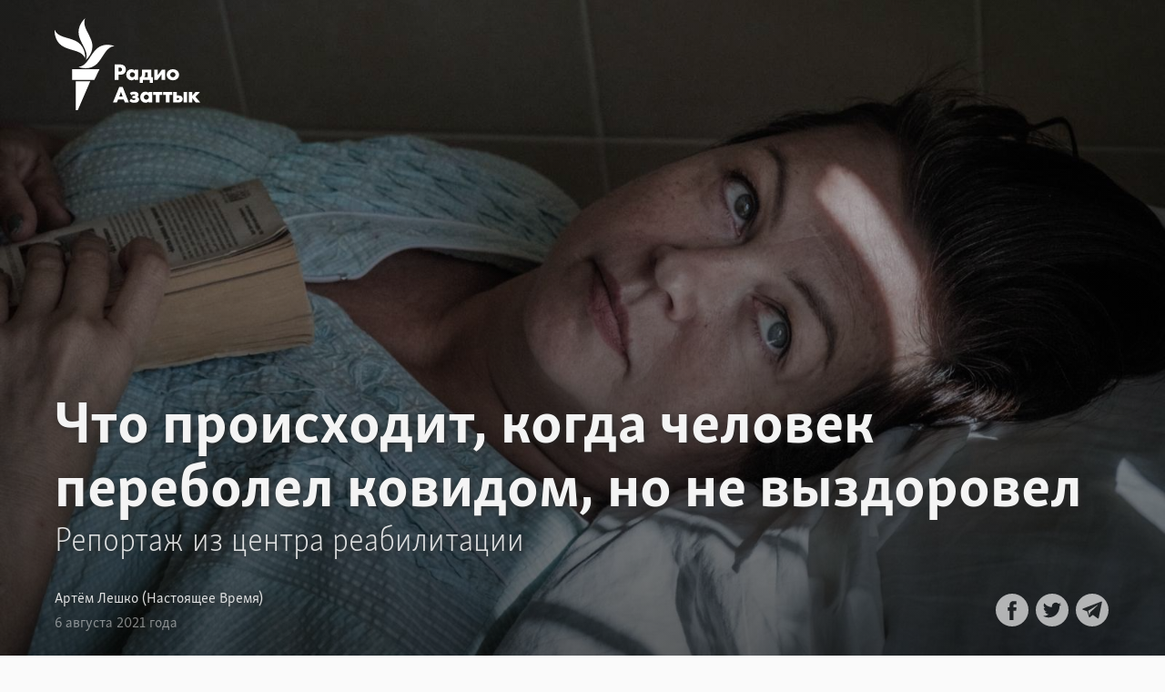

--- FILE ---
content_type: text/html; charset=utf-8
request_url: https://rus.azattyq.org/a/reabilitatsiya-covid-19/31395697.html
body_size: 23547
content:

<!DOCTYPE html>
<html lang="ru" dir="ltr" class="no-js">
<head>
<script src="https://tags.azattyq.org/rferl-pangea/prod/utag.sync.js"></script> <script type='text/javascript' src='https://www.youtube.com/iframe_api' async></script>
<link rel="manifest" href="/manifest.json">
<script type="text/javascript">
//a general 'js' detection, must be on top level in <head>, due to CSS performance
document.documentElement.className = "js";
var cacheBuster = "367";
var appBaseUrl = "/";
var imgEnhancerBreakpoints = [0, 144, 256, 408, 650, 1023, 1597];
var isLoggingEnabled = false;
var isPreviewPage = false;
var isLivePreviewPage = false;
if (!isPreviewPage) {
window.RFE = window.RFE || {};
window.RFE.cacheEnabledByParam = window.location.href.indexOf('nocache=1') === -1;
const url = new URL(window.location.href);
const params = new URLSearchParams(url.search);
// Remove the 'nocache' parameter
params.delete('nocache');
// Update the URL without the 'nocache' parameter
url.search = params.toString();
window.history.replaceState(null, '', url.toString());
} else {
window.addEventListener('load', function() {
const links = window.document.links;
for (let i = 0; i < links.length; i++) {
links[i].href = '#';
links[i].target = '_self';
}
})
}
var pwaEnabled = true;
var swCacheDisabled;
</script>
<meta charset="utf-8" />
<title>Что происходит, когда человек переболел ковидом, но не выздоровел</title>
<meta name="description" content="Длящиеся боли, слабость, психоэмоциональные нарушения – постковидный синдром может стать более серьезным испытанием, чем сама болезнь. Репортаж из Центра реабилитации Госпиталя ветеранов войн в Петербурге, где помогают преодолеть тяжелые последствия COVID-19." />
<meta name="keywords" content="Общество, В мире, Темы дня" />
<meta name="viewport" content="width=device-width, initial-scale=1.0" />
<meta http-equiv="X-UA-Compatible" content="IE=edge" />
<meta name="robots" content="max-image-preview:large"><meta name="yandex-verification" content="b4983b94636388c5" />
<link href="https://www.currenttime.tv/a/reabilitatsiya-covid-19/31391853.html" rel="canonical" />
<meta name="apple-mobile-web-app-title" content="Радио &#171;Свободная Европа&#187;/Радио &#171;Свобода&#187;" />
<meta name="apple-mobile-web-app-status-bar-style" content="black" />
<meta name="apple-itunes-app" content="app-id=475986784, app-argument=//31395697.ltr" />
<meta content="Что происходит, когда человек переболел ковидом, но не выздоровел" property="og:title" />
<meta content="Длящиеся боли, слабость, психоэмоциональные нарушения – постковидный синдром может стать более серьезным испытанием, чем сама болезнь. Репортаж из Центра реабилитации Госпиталя ветеранов войн в Петербурге, где помогают преодолеть тяжелые последствия COVID-19." property="og:description" />
<meta content="article" property="og:type" />
<meta content="https://rus.azattyq.org/a/reabilitatsiya-covid-19/31395697.html" property="og:url" />
<meta content="Радио Азаттык" property="og:site_name" />
<meta content="https://www.facebook.com/RadioAzattyq" property="article:publisher" />
<meta content="https://gdb.rferl.org/76e15bd7-64de-4f70-91aa-dabcc00141dd_cx0_cy7_cw100_w1200_h630.jpg" property="og:image" />
<meta content="1200" property="og:image:width" />
<meta content="630" property="og:image:height" />
<meta content="137980759673857" property="fb:app_id" />
<meta content="Настоящее Время" name="Author" />
<meta content="summary_large_image" name="twitter:card" />
<meta content="@Radio_Azattyk" name="twitter:site" />
<meta content="https://gdb.rferl.org/76e15bd7-64de-4f70-91aa-dabcc00141dd_cx0_cy7_cw100_w1200_h630.jpg" name="twitter:image" />
<meta content="Что происходит, когда человек переболел ковидом, но не выздоровел" name="twitter:title" />
<meta content="Длящиеся боли, слабость, психоэмоциональные нарушения – постковидный синдром может стать более серьезным испытанием, чем сама болезнь. Репортаж из Центра реабилитации Госпиталя ветеранов войн в Петербурге, где помогают преодолеть тяжелые последствия COVID-19." name="twitter:description" />
<script type="application/ld+json">{"articleSection":"Общество","isAccessibleForFree":true,"headline":"Что происходит, когда человек переболел ковидом, но не выздоровел","inLanguage":"ru-KZ","keywords":"Общество, В мире, Темы дня","author":{"@type":"Person","url":"https://rus.azattyq.org/author/настоящее-время/kr-yqy","description":"","image":{"@type":"ImageObject"},"name":"Настоящее Время"},"datePublished":"2021-08-06 04:30:00Z","dateModified":"2021-08-06 04:30:17Z","publisher":{"logo":{"width":512,"height":220,"@type":"ImageObject","url":"https://rus.azattyq.org/Content/responsive/RFE/ru-KZ/img/logo.png"},"@type":"NewsMediaOrganization","url":"https://rus.azattyq.org","sameAs":["https://facebook.com/RadioAzattyq","https://twitter.com/RadioAzattyq","https://www.youtube.com/user/AzattyqRadio","https://www.instagram.com/azattyq","https://t.me/RadioAzattyq"],"name":"Радио Азаттык","alternateName":""},"@context":"https://schema.org","@type":"NewsArticle","mainEntityOfPage":"https://rus.azattyq.org/a/reabilitatsiya-covid-19/31395697.html","url":"https://rus.azattyq.org/a/reabilitatsiya-covid-19/31395697.html","description":"Длящиеся боли, слабость, психоэмоциональные нарушения – постковидный синдром может стать более серьезным испытанием, чем сама болезнь. Репортаж из Центра реабилитации Госпиталя ветеранов войн в Петербурге, где помогают преодолеть тяжелые последствия COVID-19.","image":{"width":1080,"height":608,"@type":"ImageObject","url":"https://gdb.rferl.org/76e15bd7-64de-4f70-91aa-dabcc00141dd_cx0_cy7_cw100_w1080_h608.jpg"},"name":"Что происходит, когда человек переболел ковидом, но не выздоровел"}</script>
<script src="/Scripts/responsive/infographics.b?v=dVbZ-Cza7s4UoO3BqYSZdbxQZVF4BOLP5EfYDs4kqEo1&amp;av=0.0.0.0&amp;cb=367"></script>
<link rel="icon" type="image/svg+xml" href="/Content/responsive/RFE/img/webApp/favicon.svg" />
<link rel="alternate icon" href="/Content/responsive/RFE/img/webApp/favicon.ico" />
<link rel="mask-icon" color="#ea6903" href="/Content/responsive/RFE/img/webApp/favicon_safari.svg" />
<link rel="apple-touch-icon" sizes="152x152" href="/Content/responsive/RFE/img/webApp/ico-152x152.png" />
<link rel="apple-touch-icon" sizes="144x144" href="/Content/responsive/RFE/img/webApp/ico-144x144.png" />
<link rel="apple-touch-icon" sizes="114x114" href="/Content/responsive/RFE/img/webApp/ico-114x114.png" />
<link rel="apple-touch-icon" sizes="72x72" href="/Content/responsive/RFE/img/webApp/ico-72x72.png" />
<link rel="apple-touch-icon-precomposed" href="/Content/responsive/RFE/img/webApp/ico-57x57.png" />
<link rel="icon" sizes="192x192" href="/Content/responsive/RFE/img/webApp/ico-192x192.png" />
<link rel="icon" sizes="128x128" href="/Content/responsive/RFE/img/webApp/ico-128x128.png" />
<meta name="msapplication-TileColor" content="#ffffff" />
<meta name="msapplication-TileImage" content="/Content/responsive/RFE/img/webApp/ico-144x144.png" />
<link rel="preload" href="/Content/responsive/fonts/Skolar-Lt_Cyrl_v2.4.woff" type="font/woff" as="font" crossorigin="anonymous" />
<link rel="alternate" type="application/rss+xml" title="RFE/RL - Top Stories [RSS]" href="/api/" />
<link rel="sitemap" type="application/rss+xml" href="/sitemap.xml" />
<link rel="stylesheet" href="/Content/ifg-blank.css?av=0.0.0.0&amp;cb=367" /> </head>
<body class=" nav-no-loaded cc_theme nojs-images ">
<noscript><iframe src="https://www.googletagmanager.com/ns.html?id=GTM-WXZBPZ" height="0" width="0" style="display:none;visibility:hidden"></iframe></noscript><script type="text/javascript" data-cookiecategory="analytics">
window.dataLayer = window.dataLayer || [];window.dataLayer.push({ event: 'page_meta_ready',url:"https://rus.azattyq.org/a/reabilitatsiya-covid-19/31395697.html",property_id:"418",article_uid:"31395697",page_title:"Что происходит, когда человек переболел ковидом, но не выздоровел",page_type:"iframe",content_type:"article",subcontent_type:"special projects",last_modified:"2021-08-06 04:30:17Z",pub_datetime:"2021-08-06 04:30:00Z",pub_year:"2021",pub_month:"08",pub_day:"06",pub_hour:"04",pub_weekday:"Friday",section:"общество",byline:"Настоящее Время",categories:"",domain:"rus.azattyq.org",language:"Russian",language_service:"RFERL Kazakh",platform:"syndication",copied:"yes",copied_article:"31391853|54|Current Time|2021-08-04",copied_title:"\"Отпечаток на жизнь\". Что происходит, когда человек переболел коронавирусной инфекцией, но не выздоровел",runs_js:"Yes",cms_release:"8.43.0.0.367",enviro_type:"prod",slug:"reabilitatsiya-covid-19"});
if (top.location === self.location) { //if not inside of an IFrame
var renderGtm = "true";
if (renderGtm === "true") {
(function(w,d,s,l,i){w[l]=w[l]||[];w[l].push({'gtm.start':new Date().getTime(),event:'gtm.js'});var f=d.getElementsByTagName(s)[0],j=d.createElement(s),dl=l!='dataLayer'?'&l='+l:'';j.async=true;j.src='//www.googletagmanager.com/gtm.js?id='+i+dl;f.parentNode.insertBefore(j,f);})(window,document,'script','dataLayer','GTM-WXZBPZ');
}
}
</script>
<!--Analytics tag js version start-->
<script type="text/javascript" data-cookiecategory="analytics">
var utag_data={entity:"RFE",cms_release:"8.43.0.0.367",language:"Russian",language_service:"RFERL Kazakh",short_language_service:"KAZ",property_id:"418",platform:"syndication",platform_short:"syd",runs_js:"Yes",page_title:"Что происходит, когда человек переболел ковидом, но не выздоровел",page_type:"iframe",page_name:"Что происходит, когда человек переболел ковидом, но не выздоровел",content_type:"article",subcontent_type:"special projects",enviro_type:"prod",url:"https://rus.azattyq.org/a/reabilitatsiya-covid-19/31395697.html",domain:"rus.azattyq.org",pub_year:"2021",pub_month:"08",pub_day:"06",pub_hour:"04",pub_weekday:"Friday",copied:"yes",copied_article:"31391853|54|Current Time|2021-08-04",copied_title:"\"Отпечаток на жизнь\". Что происходит, когда человек переболел коронавирусной инфекцией, но не выздоровел",iframe_content:"snippet",affiliate_campaign:"rfe-snippet-31395697",byline:"Настоящее Время",categories:"",slug:"reabilitatsiya-covid-19",section:"общество",article_uid:"31395697"};
if (window.self !== window.top && document.referrer) {
var isAffiliate = false;
try {
isAffiliate = window.location.hostname !== window.top.location.hostname;
}catch (err) {
isAffiliate = true;
}
if (isAffiliate) {
document.onreadystatechange = () => {
if (document.readyState === 'complete') {
var linkTags = document.querySelectorAll('a[target="_blank"]');
if (linkTags && linkTags.length) {
var newQueryPart = 'utm_medium=affiliate&utm_campaign=';
newQueryPart += 'RFE' + '-';
var contentType = 'player';
var documentHref = document.location.pathname;
if (documentHref.includes('/widget/')) {
contentType = 'widget';
} else if (documentHref.includes('/ext/')) {
contentType = 'syndication';
}
newQueryPart += contentType;
var pageId = 'parseInt(31395697)';
if (isNaN(pageId)) {
pageId = documentHref.substring(documentHref.lastIndexOf('/'));
if (pageId.includes('.html')) {
pageId = pageId.substring(1, pageId.indexOf('.html'));
}
}
if (!isNaN(pageId)) {
newQueryPart += pageId;
}
var sourceHref = document.referrer.replace(/(^\w+:|^)\/\//, '');;
if(sourceHref.indexOf('?') > 0) {
sourceHref = sourceHref.substring(0, sourceHref.indexOf('?'));
}
if (sourceHref.length > 250) {
sourceHref = sourceHref.substring(0, 250);
}
newQueryPart += '&utm_source=' + window.escape(sourceHref);
newQueryPart += '&utm_content=' + contentType;
linkTags.forEach(linkItem => {
var hrefValue = linkItem.getAttribute('href');
if (hrefValue.includes('?')) {
hrefValue += '&';
} else {
hrefValue += '?';
}
hrefValue += newQueryPart;
linkItem.setAttribute('href', hrefValue);
});
}
}
};
}
}
if(typeof(TealiumTagFrom)==='function' && typeof(TealiumTagSearchKeyword)==='function') {
var utag_from=TealiumTagFrom();var utag_searchKeyword=TealiumTagSearchKeyword();
if(utag_searchKeyword!=null && utag_searchKeyword!=='' && utag_data["search_keyword"]==null) utag_data["search_keyword"]=utag_searchKeyword;if(utag_from!=null && utag_from!=='') utag_data["from"]=TealiumTagFrom();}
if(window.top!== window.self&&utag_data.page_type==="snippet"){utag_data.page_type = 'iframe';}
try{if(window.top!==window.self&&window.self.location.hostname===window.top.location.hostname){utag_data.platform = 'self-embed';utag_data.platform_short = 'se';}}catch(e){if(window.top!==window.self&&window.self.location.search.includes("platformType=self-embed")){utag_data.platform = 'cross-promo';utag_data.platform_short = 'cp';}}
(function(a,b,c,d){ a="https://tags.azattyq.org/rferl-pangea/prod/utag.js"; b=document;c="script";d=b.createElement(c);d.src=a;d.type="text/java"+c;d.async=true; a=b.getElementsByTagName(c)[0];a.parentNode.insertBefore(d,a); })();
</script>
<!--Analytics tag js version end-->
<!-- Analytics tag management NoScript -->
<noscript>
<img style="position: absolute; border: none;" src="https://ssc.azattyq.org/b/ss/bbgprod,bbgentityrferl/1/G.4--NS/809550879?pageName=rfe%3akaz%3asyd%3aiframe%3a%d0%a7%d1%82%d0%be%20%d0%bf%d1%80%d0%be%d0%b8%d1%81%d1%85%d0%be%d0%b4%d0%b8%d1%82%2c%20%d0%ba%d0%be%d0%b3%d0%b4%d0%b0%20%d1%87%d0%b5%d0%bb%d0%be%d0%b2%d0%b5%d0%ba%20%d0%bf%d0%b5%d1%80%d0%b5%d0%b1%d0%be%d0%bb%d0%b5%d0%bb%20%d0%ba%d0%be%d0%b2%d0%b8%d0%b4%d0%be%d0%bc%2c%20%d0%bd%d0%be%20%d0%bd%d0%b5%20%d0%b2%d1%8b%d0%b7%d0%b4%d0%be%d1%80%d0%be%d0%b2%d0%b5%d0%bb&amp;c6=%d0%a7%d1%82%d0%be%20%d0%bf%d1%80%d0%be%d0%b8%d1%81%d1%85%d0%be%d0%b4%d0%b8%d1%82%2c%20%d0%ba%d0%be%d0%b3%d0%b4%d0%b0%20%d1%87%d0%b5%d0%bb%d0%be%d0%b2%d0%b5%d0%ba%20%d0%bf%d0%b5%d1%80%d0%b5%d0%b1%d0%be%d0%bb%d0%b5%d0%bb%20%d0%ba%d0%be%d0%b2%d0%b8%d0%b4%d0%be%d0%bc%2c%20%d0%bd%d0%be%20%d0%bd%d0%b5%20%d0%b2%d1%8b%d0%b7%d0%b4%d0%be%d1%80%d0%be%d0%b2%d0%b5%d0%bb&amp;v36=8.43.0.0.367&amp;v6=D=c6&amp;g=https%3a%2f%2frus.azattyq.org%2fa%2freabilitatsiya-covid-19%2f31395697.html&amp;c1=D=g&amp;v1=D=g&amp;events=event1,event52&amp;c16=rferl%20kazakh&amp;v16=D=c16&amp;ch=%d0%9e%d0%b1%d1%89%d0%b5%d1%81%d1%82%d0%b2%d0%be&amp;c15=russian&amp;v15=D=c15&amp;c4=article&amp;v4=D=c4&amp;c14=31395697&amp;v14=D=c14&amp;v20=no&amp;c17=syndication&amp;v17=D=c17&amp;mcorgid=518abc7455e462b97f000101%40adobeorg&amp;server=rus.azattyq.org&amp;pageType=D=c4&amp;ns=bbg&amp;v29=D=server&amp;v25=rfe&amp;v30=418&amp;v105=D=User-Agent " alt="analytics" width="1" height="1" /></noscript>
<!-- End of Analytics tag management NoScript -->
<script type="text/javascript">
initInfographics(
{
groups:[],
params:[],
isMobile:true
});
</script>
<link type="text/css" href="https://media.newsroomtoolkit.com/assets/dist/rferl.latest.css" rel="stylesheet" />
<script>
var STORY_CONFIG = {
is_gallery_enabled: true,
is_show_sharing: true,
};
</script>
<div id="nrtk-container">
<div id="nrtk-story-meta"
class="fullscreen cover-left"
style="background-image: linear-gradient(to bottom, rgba(0, 0, 0, .1), rgba(0, 0, 0, .6)), url(https://gdb.currenttime.tv/6e59bafa-0579-4929-8ea9-5890e3d1d421_s_mw1600_q70_s.jpg);"
>
<div class="branding">
<a href="/"><img src="https://docs.rferl.org/Branding/RFE/infographics-branding/img/logos_2019/kz_ru.svg" alt="Радио Азаттык"></a>
</div>
<div class="cover">
<h1>Что происходит, когда человек переболел ковидом, но не выздоровел <span>Репортаж из центра реабилитации</span></h1>
<div class="meta">
<div class="left">
<p class="credits">Артём Лешко (Настоящее Время)</p>
<p class="date">6 августа 2021 года</p>
</div>
<div class="right">
<div class="sharing"><a class="facebook" title="Share on Facebook" target="_blank" href="https://www.facebook.com/sharer/sharer.php?u="><svg
version="1.1" x="0px" y="0px" width="42px" height="42px" viewBox="0 0 49.652 49.652"
style="enable-background:new 0 0 49.652 49.652;" xml:space="preserve">
<g>
<path
d="M24.826,0C11.137,0,0,11.137,0,24.826c0,13.688,11.137,24.826,24.826,24.826c13.688,0,24.826-11.138,24.826-24.826 C49.652,11.137,38.516,0,24.826,0z M31,25.7h-4.039c0,6.453,0,14.396,0,14.396h-5.985c0,0,0-7.866,0-14.396h-2.845v-5.088h2.845 v-3.291c0-2.357,1.12-6.04,6.04-6.04l4.435,0.017v4.939c0,0-2.695,0-3.219,0c-0.524,0-1.269,0.262-1.269,1.386v2.99h4.56L31,25.7z">
</path>
</g>
</svg></a>
<a class="twitter" title="Share on Twitter" target="_blank"
href="https://twitter.com/share?text=Что происходит, когда человек переболел ковидом, но не выздоровел&url="><svg xmlns="http://www.w3.org/2000/svg"
xmlns:xlink="http://www.w3.org/1999/xlink" version="1.1" x="0px" y="0px" width="42px" height="42px"
viewBox="0 0 49.652 49.652" style="enable-background:new 0 0 49.652 49.652;" xml:space="preserve">
<g>
<path
d="M24.826,0C11.137,0,0,11.137,0,24.826c0,13.688,11.137,24.826,24.826,24.826c13.688,0,24.826-11.138,24.826-24.826 C49.652,11.137,38.516,0,24.826,0z M35.901,19.144c0.011,0.246,0.017,0.494,0.017,0.742c0,7.551-5.746,16.255-16.259,16.255 c-3.227,0-6.231-0.943-8.759-2.565c0.447,0.053,0.902,0.08,1.363,0.08c2.678,0,5.141-0.914,7.097-2.446 c-2.5-0.046-4.611-1.698-5.338-3.969c0.348,0.066,0.707,0.103,1.074,0.103c0.521,0,1.027-0.068,1.506-0.199 c-2.614-0.524-4.583-2.833-4.583-5.603c0-0.024,0-0.049,0.001-0.072c0.77,0.427,1.651,0.685,2.587,0.714 c-1.532-1.023-2.541-2.773-2.541-4.755c0-1.048,0.281-2.03,0.773-2.874c2.817,3.458,7.029,5.732,11.777,5.972 c-0.098-0.419-0.147-0.854-0.147-1.303c0-3.155,2.558-5.714,5.713-5.714c1.644,0,3.127,0.694,4.171,1.804 c1.303-0.256,2.523-0.73,3.63-1.387c-0.43,1.335-1.333,2.454-2.516,3.162c1.157-0.138,2.261-0.444,3.282-0.899 C37.987,17.334,37.018,18.341,35.901,19.144z">
</path>
</g>
</svg></a>
<a class="telegram" href="https://telegram.me/share/url?text=Что происходит, когда человек переболел ковидом, но не выздоровел&url=" title="Share on Telegram"
target="_blank">
<svg version="1.1" xmlns="http://www.w3.org/2000/svg" xmlns:xlink="http://www.w3.org/1999/xlink" x="0px" y="0px"
width="42px" height="42px" viewBox="0 0 242.7 242.7" style="enable-background:new 0 0 242.7 242.7;"
xml:space="preserve">
<path
d="M121.3,0C54.3,0,0,54.3,0,121.3s54.3,121.3,121.3,121.3s121.3-54.3,121.3-121.3S188.3,0,121.3,0z M194,62.8l-24.7,118.7 c-0.6,2.8-3.9,4.1-6.2,2.4l-33.7-24.5c-2-1.5-4.8-1.4-6.8,0.2l-18.7,15.2c-2.2,1.8-5.4,0.8-6.3-1.9l-13-41.7l-33.5-12.5 c-3.4-1.3-3.4-6.1,0-7.4l137.5-53C191.6,57.2,194.6,59.7,194,62.8z">
</path>
<path
d="M161.1,84.3l-65.5,40.3c-2.5,1.5-3.7,4.6-2.9,7.4l7.1,24.9c0.5,1.8,3.1,1.6,3.3-0.2l1.8-13.6c0.3-2.6,1.6-4.9,3.5-6.7 l54-50.2C163.5,85.1,162.2,83.5,161.1,84.3z">
</path>
</svg></a></div>
</div>
</div>
</div>
</div>
<div id="nrtk-content">
<p><strong>Длящиеся боли, слабость, психоэмоциональные нарушения – постковидный синдром может стать более серьезным испытанием, чем сама болезнь. <a href="https://www.currenttime.tv/a/reabilitatsiya-covid-19/31391853.html" target="_blank">Репортаж "Настоящего Времени"</a> из Центра реабилитации Госпиталя ветеранов войн в Петербурге, где помогают преодолеть тяжелые последствия COVID-19.</strong></p><h2><strong>"Характер не мог так резко стать поганым"</strong></h2><p>"Раньше хотела похудеть – это была моя самая большая и заветная мечта. Сейчас уже нет. По сравнению с тем, что в моей жизни происходило, это чушь", – говорит пациентка центра Елена. Она вспоминает, как вскоре после перенесенной инфекции COVID-19 заметила странные изменения в собственном поведении:</p><p>"Серьезные перепады настроения, вспышки агрессии. На маме их вымещала. На работе себе такое позволить не могла, но и там случалось. Дочь говорила: "Мам, ты какая-то не такая". Я понимала: характер не мог так резко поменяться, стать поганым. Это были последствия ковида".</p><figure class="image custom-image-wide"><img data-original-src="https://gdb.currenttime.tv/4780b6cb-4124-4c88-8382-418a2ff390f0.jpg" data-src="https://gdb.currenttime.tv/4780b6cb-4124-4c88-8382-418a2ff390f0_mw1600_q70_s.jpg"><figcaption><i>Елена обедает в палате</i></figcaption></figure><p>Елена с начала пандемии работала медсестрой в "красной" зоне госпиталя, где теперь лечится. Во вторую волну заболела. Постковид начался после выписки из стационара домой:</p><p>"Память ухудшилась, состояние было заторможенное, даже элементарные вещи плохо понимала. В голове – вакуум, как будто случилась энцефалопатия. Наступила апатия: перестала выходить, по телефону разговаривать. Сердце болело, зрение испортилось – все в организме посыпалось. Я себя не узнавала. Надо было домом заниматься, дочке помогать: она 11-й класс заканчивала, к ЕГЭ готовилась – а я..." – вздыхает Елена.</p><figure class="image custom-image-wide"><img data-original-src="https://gdb.currenttime.tv/60f3f4e8-c564-4673-98a9-24c8972044bb.jpg" data-src="https://gdb.currenttime.tv/60f3f4e8-c564-4673-98a9-24c8972044bb_mw1600_q70_s.jpg"><figcaption><i>Елена перед принятием лекарств у себя в палате</i></figcaption></figure><p>Вместо курса реабилитации она вышла на работу. Ходить туда получалось "с трудом".</p><p>"Однажды после тяжелых суток бегала целый день по делам. Усталость накопилась – дома ноги заплелись, зацепилась за ковер, упала и сломала ногу. Странно так говорить, но перелом даже помог: хотя бы передохнула и здоровье поправила".</p><figure class="image custom-image-wide"><img data-original-src="https://gdb.currenttime.tv/ee44ca72-9b97-4ad5-9c03-01fc2dfedbe9.jpg" data-src="https://gdb.currenttime.tv/ee44ca72-9b97-4ad5-9c03-01fc2dfedbe9_mw1600_q70_s.jpg"><figcaption>Елена</figcaption></figure><p>Так Елена оказалась в реабилитационном центре госпиталя в качестве пациентки. Здесь она каждый день просыпается в 7:30, с восьми и до обеда – непрерывные лечебные мероприятия. На трех этажах щелкают двери лифтов, в коридорах – цоканье костылей и ходунков. Помимо пациентов с постковидом, здесь восстанавливаются после инсультов, много людей с проблемами опорно-двигательного аппарата.</p><figure class="image custom-image-wide"><img data-original-src="https://gdb.currenttime.tv/287dd588-c4a7-45f3-a91c-fad52bb7a3a3.jpg" data-src="https://gdb.currenttime.tv/287dd588-c4a7-45f3-a91c-fad52bb7a3a3_mw1600_q70_s.jpg"><figcaption>Елена во время гидропроцедур</figcaption></figure><p>В восемь у Елены занятие на "Артромоте" – тренажере, предназначенном для пассивной разработки суставов. Затем – водолечебница, завтрак, тренажерный зал. По дороге туда Елена всегда заходит в киоск на первом этаже.</p><figure class="image custom-image-wide"><img data-original-src="https://gdb.currenttime.tv/7329f2db-3a51-4342-ac04-31698e7e82c5.jpg" data-src="https://gdb.currenttime.tv/7329f2db-3a51-4342-ac04-31698e7e82c5_mw1600_q70_s.jpg"><figcaption>Елена выполняет упражнения ЛФК в бассейне</figcaption></figure><p>"Мы как-то разговорились с продавщицей: очень приятная женщина. Теперь к ней каждый день захожу поболтать. У нее муж лежит в Центре Алмазова: от ковида обострились сердечные проблемы. Вообще время здесь проходит быстро, хотя вначале думала: "Что я тут буду делать?"</p><figure class="image custom-image-wide"><img data-original-src="https://gdb.currenttime.tv/1cb1244b-66ac-452a-a467-d4b972b0d2c7.jpg" data-src="https://gdb.currenttime.tv/1cb1244b-66ac-452a-a467-d4b972b0d2c7_mw1600_q70_s.jpg"><figcaption>Елена выполняет упражнения ЛФК в бассейне</figcaption></figure><p>Бассейн, занятие ЛФК, обед. Перед приемом пищи – горсть таблеток. Потом Елена отдыхает у себя в палате: читает, разговаривает по телефону с дочерью, по которой скучает, но – подчеркивает пациентка – не просит каждый день приходить делать передачи.</p><figure class="image custom-image-wide"><img data-original-src="https://gdb.currenttime.tv/cf3c8697-cd73-4f3e-8a9d-9d43b4f4ad42.jpg" data-src="https://gdb.currenttime.tv/cf3c8697-cd73-4f3e-8a9d-9d43b4f4ad42_mw1600_q70_s.jpg"><figcaption>Елена в бассейне</figcaption></figure><p>"Привыкла быть сильной и достаточно независимой. А у нее есть свои дела, и за дачей смотреть нужно. К тому же встреч нет". </p><figure class="image custom-image-wide"><img data-original-src="https://gdb.currenttime.tv/9bb06875-8b8e-45b6-bdc6-0d6ce48b0eb0.jpg" data-src="https://gdb.currenttime.tv/9bb06875-8b8e-45b6-bdc6-0d6ce48b0eb0_mw1600_q70_s.jpg"><figcaption>Елена выполняет упражнения ЛФК в бассейне</figcaption></figure><p>Елену выпишут через несколько дней, симптомы постковида стали легче переноситься. "Когда окончательно поправлюсь, опять выйду в "красную" зону: нас под ковид перевели. Переживаю, вину чувствую: выбилась из колеи, не помогаю. Созваниваюсь с девочками каждый день. "Лена, сиди и не лезь сюда", – говорят. Они впахивают... – скучает по работе Елена. – Сегодня у меня наконец мама сделала прививку. И дочка поедет: ее одноклассница заболела. Лежит сейчас в детской больнице, встретила там день рождения. И не все у нее хорошо, что бы про легкое течение у подростков ни говорили".</p><figure class="image custom-image-wide"><img data-original-src="https://gdb.currenttime.tv/9cc9abff-d56d-4c17-96da-54901308da96.jpg" data-src="https://gdb.currenttime.tv/9cc9abff-d56d-4c17-96da-54901308da96_mw1600_q70_s.jpg"><figcaption><i>Ирина Кленина в своем кабинете после обхода пациентов. Здание в окне – поликлиника, на стене – растяжка с призывом вакцинироваться. "Вот поликлиника, вот растяжка висит, – показывает Ирина Станиславовна. – Встречают, оформляют, все занимает пару минут. И посмотрите – никого"</i></figcaption></figure><h2><strong>"Вирус не оставляет ничего"</strong></h2><p>Постковидным восстановлением занимаются два отделения – кардиологическое и травматологическое. Остальные закрыты в принципе: сотрудников перевели в "Ленэкспо", где лечат пациентов с COVID-19.</p><figure class="image custom-image-wide"><img data-original-src="https://gdb.currenttime.tv/566db378-412c-4ac3-9b47-844a837efec7.jpg" data-src="https://gdb.currenttime.tv/566db378-412c-4ac3-9b47-844a837efec7_mw1600_q70_s.jpg"><figcaption><i>Временно закрытое отделение, сотрудники которого работают в "Ленэкспо"</i></figcaption></figure><p>Ирина Кленина, заведующая кардиологией, совершает ежедневный обход. Одни пациенты шутят про скорую выписку, другие нуждаются в кислородных концентраторах, третьим сложно даже встать с кровати без посторонней помощи. Здесь лежат те, кто после коронавирусной инфекции перенес операцию на сердце и теперь восстанавливается.</p><figure class="image custom-image-wide"><img data-original-src="https://gdb.currenttime.tv/532970c2-f94e-435f-b41a-b6c13b59b97b.jpg" data-src="https://gdb.currenttime.tv/532970c2-f94e-435f-b41a-b6c13b59b97b_mw1600_q70_s.jpg"><figcaption>Ирина Кленина разговаривает с пациентом</figcaption></figure><p>"Вирус не оставляет ничего, – рассказывает Ирина Станиславовна. – В работе встречается все что угодно. Проблемы с легкими как последствия перенесенных пневмоний и фиброзных изменений – это классика, но мы также видим много поражений сердца, печени, почек. У одной пациентки просто сильно болели мышцы: в мышечные волокна вирус проникает тоже. О том, что ковид также поражает нейроны головного мозга, первыми сказали, кажется, голландцы".</p><figure class="image custom-image-wide"><img data-original-src="https://gdb.currenttime.tv/042d8791-1924-41fb-b4d8-06665de315a2.jpg" data-src="https://gdb.currenttime.tv/042d8791-1924-41fb-b4d8-06665de315a2_mw1600_q70_s.jpg"><figcaption>Ирина Станиславовна во время обхода</figcaption></figure><p>Одно из исследований возможных долговременных когнитивных нарушений после перенесенной коронавирусной инфекции было <a target="_blank" rel="noopener noreferrer" href="https://www.thelancet.com/journals/eclinm/article/PIIS2589-5370(21)00324-2/fulltext#seccesectitle0013">опубликовано</a> в конце июля в научном журнале ​​EClinicalMedicine, участники еще нескольких <a target="_blank" rel="noopener noreferrer" href="https://www.medrxiv.org/content/10.1101/2021.03.22.21254057v2">исследований</a> сообщали о проблемах с памятью, вниманием и способностью к концентрации.</p><figure class="image custom-image-wide"><img data-original-src="https://gdb.currenttime.tv/e73098d4-b3d2-489e-b894-a4115a03b78d.jpg" data-src="https://gdb.currenttime.tv/e73098d4-b3d2-489e-b894-a4115a03b78d_mw1600_q70_s.jpg"><figcaption><i>Пациентка с веревочной лестницей, прикрепленной к спинке кровати</i></figcaption></figure><p>Анастасия Волошина и Станислав Шевченко – травматологи-ортопеды. По основному профилю их пациенты – пожилые люди, которые перенесли эндопротезирование, и те, кто восстанавливается после травм и несчастных случаев. Окончив дополнительные образовательные курсы, врачи стали помогать переболевшим ковидом.</p><figure class="image custom-image-wide"><img data-original-src="https://gdb.currenttime.tv/02e2e8ef-7d0b-4103-8c4f-8f60a4bbcbab.jpg" data-src="https://gdb.currenttime.tv/02e2e8ef-7d0b-4103-8c4f-8f60a4bbcbab_mw1600_q70_s.jpg"><figcaption>Анастасия Вячеславовна общается с пациенткой</figcaption></figure><p>"Есть разница между последствиями простуды и коронавируса, – объясняет Анастасия Волошина. – После ОРВИ есть прекрасные шансы не получить тяжелых осложнений, стать полностью здоровым. При постковидном синдроме ты не чувствуешь себя таким, каким был раньше, что накладывает серьезный отпечаток на жизнь. Человек как бы не до конца поправляется: температуры нет, ПЦР-тест отрицательный – все должно быть хорошо, но все равно тяжело. Обостряются хронические заболевания. Проводились исследования о влиянии коронавируса на суставные боли: например, остеохондроз входит в число обостряющихся патологий. Изменение восприятия вкусов и запахов у наших пациентов встречается, но в качестве сопутствующих симптомов".</p><figure class="image custom-image-wide"><img data-original-src="https://gdb.currenttime.tv/3f388dd1-3b4e-4cb4-817b-45ba10c0b104.jpg" data-src="https://gdb.currenttime.tv/3f388dd1-3b4e-4cb4-817b-45ba10c0b104_mw1600_q70_s.jpg"><figcaption>В коридоре отделения реабилитации</figcaption></figure><p>Волошина отмечает, что в реабилитации могут нуждаться и те, кто переболел легко: "Молодые люди часто считают, что смогут перенести все на ногах, выходят на работу, потом осознают ситуацию, приходят [на реабилитацию] через несколько месяцев после выздоровления".</p><p>Собственный пример доктора подтверждает это: Волошина рассказывает, что "очень легко переболела за две недели без пневмонии, только с потерей вкусов, запахов и фебрильной температурой". Последствия сказались через месяц: "Три месяца провела на больничном: вначале лежала на отделении в госпитале, потом – реабилитация здесь".</p><figure class="image custom-image-wide"><img data-original-src="https://gdb.currenttime.tv/0866bca1-fc96-4c2a-92a9-c5759c58cd7a.jpg" data-src="https://gdb.currenttime.tv/0866bca1-fc96-4c2a-92a9-c5759c58cd7a_mw1600_q70_s.jpg"><figcaption><i>"Вкус полностью не восстановился: есть инверсия. Но прекрасно помню острый запах кофе, когда мне разрешили его пить на реабилитации: мы все тут кофейные наркоманы. Это было прекрасно", – вспоминает Анастасия Волошина</i></figcaption></figure><h2><strong>Восстановиться смогут не все</strong></h2><p>Застать врачей в ординаторской непросто: в отделении 64 пациента, работы больше, чем в "мирное" время. На реабилитацию обычно направляют через поликлиники или сразу из больницы – после окончания лечения. Возраст пациентов – от 18 лет.</p><figure class="image custom-image-wide"><img data-original-src="https://gdb.currenttime.tv/19e80a91-373c-4407-9e4f-1437c53f286f.jpg" data-src="https://gdb.currenttime.tv/19e80a91-373c-4407-9e4f-1437c53f286f_mw1600_q70_s.jpg"><figcaption>В отделении реабилитации</figcaption></figure><p>"Молодых в 25-30 лет с достаточно тяжелыми поражениями стало больше. Но есть и блокадники. При госпитализации учитывается не возраст, а нарушения, которые есть у пациента", – объясняет доктор медицинских наук, профессор Тарас Скоромец, заместитель начальника госпиталя по нейрореабилитации.</p><figure class="image custom-image-wide"><img data-original-src="https://gdb.currenttime.tv/c363db7e-6dec-4042-8d33-1713c3250be3.jpg" data-src="https://gdb.currenttime.tv/c363db7e-6dec-4042-8d33-1713c3250be3_mw1600_q70_s.jpg"><figcaption>Занятие ЛФК</figcaption></figure><p>Стандартный срок реабилитации после пневмонии – три недели. За это время медики успевают провести комплекс лечебных мероприятий и – что, возможно, даже важнее – объяснить пациентам, как жить дальше.</p><figure class="image custom-image-wide"><img data-original-src="https://gdb.currenttime.tv/bd84e1df-a5c2-4641-881e-53802d075740.jpg" data-src="https://gdb.currenttime.tv/bd84e1df-a5c2-4641-881e-53802d075740_mw1600_q70_s.jpg"><figcaption>Групповое занятие по лечебной физкультуре</figcaption></figure><p>"Проговаривается все, начиная с дыхательной гимнастики, диеты, ЛФК, режима дня и снижения уровня стресса. Цель – дать возможность вернуться к нормальной жизни. Последствия ковида по щелчку пальца не устраняются, после курса постковид может до конца не пройти. Но это не лишает реабилитацию смысла", – говорят врачи.</p><figure class="image custom-image-wide"><img data-original-src="https://gdb.currenttime.tv/fd9f76b9-40a4-4ef9-ab84-d4609afe76ec.jpg" data-src="https://gdb.currenttime.tv/fd9f76b9-40a4-4ef9-ab84-d4609afe76ec_mw1600_q70_s.jpg"><figcaption>Мужчина в тренажерном зале</figcaption></figure><p>"Есть пациенты, которые приходят с проявлениями постковидного синдрома и уходят с ними же, но, например, с меньшей интенсивностью проявления. Полного отсутствия динамики не встречал: наши действия все равно откликаются. Но сказать, что все к какому-то определенному моменту времени пройдет, мы не можем. По исследованиям, у 2% пациентов постковидный синдром длится больше полугода. К тому же мы впервые столкнулись с этой инфекцией в начале марта прошлого года, наш срок наблюдений – 15 месяцев. Выборки для глубоких выводов нет. Возможно, вначале симптомы спадают, а через год постковидный синдром обостряется. Мы не знаем, как себя поведет вирус", – говорит Станислав Шевченко.</p><figure class="image custom-image-wide"><img data-original-src="https://gdb.currenttime.tv/89b8a70e-a8c5-410f-aa4f-abe1eb68f2f9.jpg" data-src="https://gdb.currenttime.tv/89b8a70e-a8c5-410f-aa4f-abe1eb68f2f9_mw1600_q70_s.jpg"><figcaption>Мужчина в тренажерном зале</figcaption></figure><p>Сейчас направление реабилитации задают опубликованные около года назад и регулярно обновляемые клинические рекомендации Союза реабилитологов России. Но работа с пациентом требует индивидуального подхода.</p><figure class="image custom-image-wide"><img data-original-src="https://gdb.currenttime.tv/dbebcce1-4c2a-4c2c-85da-9a861ba6d1d0.jpg" data-src="https://gdb.currenttime.tv/dbebcce1-4c2a-4c2c-85da-9a861ba6d1d0_mw1600_q70_s.jpg"><figcaption>Станислав Игоревич</figcaption></figure><p>"Если есть сильное повреждение легочной ткани, целесообразно сразу пройти реабилитацию: пациент может быть не готов к домашним условиям, – объясняет Тарас Скоромец. – При преобладании астенических и тревожно-депрессивных состояний, которые могут в постковиде усугубляться, реабилитацию можно отложить на два-три месяца. В любом случае это непрерывный процесс, начинающийся в тяжелых случаях еще в палате интенсивной терапии, когда пациент уже не нуждается в ИВЛ и может быть на кислороде. Постепенно таких пациентов переводят к нам, чтобы начать второй этап реабилитации".</p><figure class="image custom-image-wide"><img data-original-src="https://gdb.currenttime.tv/1928e0cf-e534-4f38-b813-cafce2438dd4.jpg" data-src="https://gdb.currenttime.tv/1928e0cf-e534-4f38-b813-cafce2438dd4_mw1600_q70_s.jpg"><figcaption><i>Заведующий травматологическим отделением Дмитрий Волков в перевязочной. Он переболел в начале пандемии, но сам реабилитацию не проходил – торопился вернуться к работе: "По одышке почти реабилитировался, в плане памяти – не совсем"</i></figcaption></figure><p>Ирина Кленина полагает, что среди тяжелых пациентов восстановиться полностью смогут не все.</p><figure class="image custom-image-wide"><img data-original-src="https://gdb.currenttime.tv/521626cf-d37c-4029-b7b0-79095688e37a.jpg" data-src="https://gdb.currenttime.tv/521626cf-d37c-4029-b7b0-79095688e37a_mw1600_q70_s.jpg"><figcaption>Медикаменты</figcaption></figure><p>"Вчера звонили из городской больницы, просили взять пациента, который не держит сатурацию (<i>сатурация – показатель насыщения крови кислородом – НВ</i>), – рассказывает доктор. – По сути ничего сделать нельзя: острый период заболевания закончился больше месяца назад, но фиброз легочной ткани таков, что спасти больного может только пересадка легких. Сейчас жизнь возможна только на кислороде [в больнице] или дома с концентратором. Восстановится ли он когда-либо? Думаю, нет".</p><figure class="image custom-image-wide"><img data-original-src="https://gdb.currenttime.tv/9f51675c-c288-487a-97e1-a14ed819ff31.jpg" data-src="https://gdb.currenttime.tv/9f51675c-c288-487a-97e1-a14ed819ff31_mw1600_q70_s.jpg"><figcaption><i>Виктор Михайлович, пациент отделения реабилитации, во время приема лечебной ванны. Он переболел в мае, две с половиной недели провел в больнице</i></figcaption></figure><h2><strong>"Люди готовятся к смерти". Психологические последствия COVID-19</strong></h2><p>Постковидный синдром проявляется не только одышкой, слабостью и никак не проходящими симптомами коронавирусной инфекции. Самая большая трудность в работе с переболевшими пациентами – их психоэмоциональное состояние, говорят врачи.</p><figure class="image custom-image-wide"><img data-original-src="https://gdb.currenttime.tv/0980b4ec-6c8a-4877-8714-8f278c152ffb.jpg" data-src="https://gdb.currenttime.tv/0980b4ec-6c8a-4877-8714-8f278c152ffb_mw1600_q70_s.jpg"><figcaption><i>Виктор Михайлович вспоминает, как болел: "Были такие дни: думал, что уже невозможно лечиться, потому что очень изматывает. Думаю, это из-за непонимания: сколько пробудешь, как все будет – лежишь, ничего не знаешь, неизвестность. Здесь хотя бы есть определенность. Главное – опять не подхватить этот вирус"</i></figcaption></figure><p>"Болезнь изматывает людей, многие устают, теряют стимул и заинтересованность, – рассказывает Станислав Шевченко. – А на реабилитации они объединяются в группу людей с такими же проблемами. Это несет положительный эффект: все понимают, что не одни, видят поддержку, общаются, а не лежат дома с чувством, что, возможно, они – обуза".</p><figure class="image custom-image-wide"><img data-original-src="https://gdb.currenttime.tv/c57293c4-8473-48ca-9cad-7649d07b5317.jpg" data-src="https://gdb.currenttime.tv/c57293c4-8473-48ca-9cad-7649d07b5317_mw1600_q70_s.jpg"><figcaption>Магнитотерапия</figcaption></figure><p>"Кто-то в апатии, кто-то невротизированный и раздражительный. У части пациентов есть суицидальные мысли. Объясняем, что человек не виноват и он не стал ленивым или злым: проблема не в нем, – говорит Анастасия Волошина. – Нам просто требуется намного больше времени, чтобы успокоить, поговорить, убедить в эффективности лечения – и повысить реабилитационный потенциал: пациент без мотивации не добьется результата".</p><figure class="image custom-image-wide"><img data-original-src="https://gdb.currenttime.tv/413fe4de-c190-4cc6-b2a5-7cdef51ea1e8.jpg" data-src="https://gdb.currenttime.tv/413fe4de-c190-4cc6-b2a5-7cdef51ea1e8_mw1600_q70_s.jpg"><figcaption><i>Зинаиде Андреевне 76 лет. "Хочу жить, дышать, приносить своим близким по силе возможностей добро, – говорит она. – Понимаю: если мне быть больной, я стану обузой и кто-то должен будет за мной ухаживать. Даже общение дает мне смысл жизни. Смотрю и думаю: я еще молодая"</i></figcaption></figure><p>После тяжелых форм COVID-19 особенно много ипохондрических синдромов, отмечает Ирина Кленина: "Человек начинает слишком внимательно прислушиваться к себе: покалывания и недомогания начинает воспринимать трагически. Некоторые оставляют родственникам наказы, говорят, что умрут. Люди действительно готовятся к смерти, искренне верят, что погибнут. Я знаю переболевших, которые реабилитировались в клинике неврозов. Многие боятся возврата тяжелых состояний. Но такое бывает не только после ковида. После аортокоронарного шунтирования примерно год человек может ходить только в людные места, носить записку в кармане с информацией о перенесенной операции, выдавать ключи от дома знакомым".</p><figure class="image custom-image-wide"><img data-original-src="https://gdb.currenttime.tv/d39e906c-6453-4d64-b0c0-f24883a9663c.jpg" data-src="https://gdb.currenttime.tv/d39e906c-6453-4d64-b0c0-f24883a9663c_mw1600_q70_s.jpg"><figcaption><i>Зинаида Андреевна во время занятий на тренажере "Артромот", предназначенном для пассивной разработки тазобедренных и коленных суставов</i></figcaption></figure><p>Клинический психолог Юлия Мохова (о ее работе <a target="_blank" rel="noopener noreferrer" href="https://www.currenttime.tv/a/psikholog-v-krasnoj-zone/31344315.html">подробно рассказывало Настоящее Время</a>) получила возможность наблюдать одних и тех же пациентов сначала в стационаре, в "красной" зоне, а потом – на реабилитации. По наблюдениям психолога, коронавирус может усиливать заболевания психологического и психиатрического профиля. "У вируса есть особенность: он бьет по тонкому", – говорит Мохова.</p><figure class="image custom-image-wide"><img data-original-src="https://gdb.currenttime.tv/ad064f42-b9c3-45c1-92f7-79c0ec404ea6.jpg" data-src="https://gdb.currenttime.tv/ad064f42-b9c3-45c1-92f7-79c0ec404ea6_mw1600_q70_s.jpg"><figcaption><i>Зинаида Андреевна во время занятий в тренажерном зале</i></figcaption></figure><p>Она объясняет разницу между ковидной и постковидной психикой: "Уровень общего напряжения снижается, когда пациент выходит из заболевания. Но тревога и страхи остаются: просто они отличаются во время и после болезни. Вначале тревога обусловлена условиями ковидных стационаров, боязнью задохнуться".</p><figure class="image custom-image-wide"><img data-original-src="https://gdb.currenttime.tv/a4a92731-70ad-4139-85c9-99a8abbc0007.jpg" data-src="https://gdb.currenttime.tv/a4a92731-70ad-4139-85c9-99a8abbc0007_mw1600_q70_s.jpg"><figcaption><i>Сотрудница отделения реабилитации готовит лечебную ванну для пациента</i></figcaption></figure><p>"Как будто вы нырнули слишком глубоко, воздух кончается, вы видите свет, но несколько метров до поверхности воды еще осталось", – вспоминают свои эмоции пациенты центра.</p><figure class="image custom-image-wide"><img data-original-src="https://gdb.currenttime.tv/c4ddf5af-7c6b-4f76-8f60-fc697fc5c25d.jpg" data-src="https://gdb.currenttime.tv/c4ddf5af-7c6b-4f76-8f60-fc697fc5c25d_mw1600_q70_s.jpg"><figcaption><i>Зинаида Андреевна на занятии ЛФК</i></figcaption></figure><p>"Постковидная психика в реабилитации для меня прежде всего связана с нарушениями когнитивных функций, – продолжает Юлия Семеновна. – Пациенты жалуются на трудности в концентрации, у многих страдает кратковременная память. Периодически появляется чувство тревоги, случаются панические атаки. После выписки на человека наваливается страх: "Будут ли последствия, что со мной происходит?" У женщин случается выпадение волос после тяжелых течений ковида. Может быть очень страшно, когда в руке – пучок волос".</p><figure class="image custom-image-wide"><img data-original-src="https://gdb.currenttime.tv/a4d04eae-61f1-4360-8a4c-b1b4db360ac1.jpg" data-src="https://gdb.currenttime.tv/a4d04eae-61f1-4360-8a4c-b1b4db360ac1_mw1600_q70_s.jpg"><figcaption>Занятие ЛФК в бассейне</figcaption></figure><p>Психолог делится собственным опытом перенесенной коронавирусной инфекции: "У меня тоже был постковид. На третьи сутки появились раздражительность и негативизм, не связанные с объективными причинами. Вплоть до того, что в один прекрасный момент мои домашние сказали мне: "Юль, не звони нам больше: мы сами. Ты – это не ты. Может, тебе какие-то таблетки принимать? Посмотри, ладно?" Начала себя отслеживать, записала один разговор и была в шоке: не присущие мне крайняя раздражительность, агрессивность".</p><figure class="image custom-image-wide"><img data-original-src="https://gdb.currenttime.tv/519a4689-05fc-4b7d-bba0-a8b6fe2cbc6e.jpg" data-src="https://gdb.currenttime.tv/519a4689-05fc-4b7d-bba0-a8b6fe2cbc6e_mw1600_q70_s.jpg"><figcaption><i>Процедурная медсестра с капельницами и уколами для пациентов</i></figcaption></figure><p>Мохова провела ревизию: выключила уведомления на телефоне, осталась один на один с собой, взяла лист бумаги и стала записывать происходящее с ней в две колонки. В первой – позитивные вещи: "Я поправилась: вируса нет, чувствую себя лучше, близкие рядом". В другом столбце – раздражающие.</p><p>"Я посмотрела на эти колоночки. В колонке "минусы" были только эмоции, не имеющие под собой, по сути, ничего", – вспоминает Юлия Семеновна.</p><h2><strong>"Обижалась на простые вещи, случались провалы в памяти"</strong></h2><p>У Татьяны Леонтьевны сегодня второй день курса реабилитации. Переболев, она столкнулась с паническими атаками и эмоциональной неустойчивостью – впервые в жизни.</p><figure class="image custom-image-wide"><img data-original-src="https://gdb.currenttime.tv/e0f9538c-059a-49ba-98ab-53d2795d8252.jpg" data-src="https://gdb.currenttime.tv/e0f9538c-059a-49ba-98ab-53d2795d8252_mw1600_q70_s.jpg"><figcaption>Татьяна Леонтьевна в палате</figcaption></figure><p>"Обижалась на простые вещи, которые в другое время не вызвали бы такой реакции. Случались провалы в памяти: когда говоришь, вдруг забываешь слово и не можешь его вспомнить. Это, к сожалению, сохраняется по сегодняшний день", – рассказывает пациентка.</p><p>Она болела в ноябре 2020-го. Ее госпитализировали, на пять дней Татьяна Леонтьевна оказалась в реанимации.</p><figure class="image custom-image-wide"><img data-original-src="https://gdb.currenttime.tv/e16d6b72-0973-4f7c-af07-408e1c645906.jpg" data-src="https://gdb.currenttime.tv/e16d6b72-0973-4f7c-af07-408e1c645906_mw1600_q70_s.jpg"><figcaption>Прикроватная тумбочка</figcaption></figure><p>"После реанимации появляется чувство страха. Видишь тяжелых пациентов рядом и начинаешь осознавать: ты тоже уходишь. Ковид изматывает непониманием, неопределенностью. При ОРВИ понимаешь: пропьешь таблетки – станет легче. Здесь было наоборот: поставили капельницы, дали кислород, а ухудшение продолжается. Чувствуешь себя беспомощным".</p><figure class="image custom-image-wide"><img data-original-src="https://gdb.currenttime.tv/b1b204f9-13ff-40c0-8f2f-6a784922cde7.jpg" data-src="https://gdb.currenttime.tv/b1b204f9-13ff-40c0-8f2f-6a784922cde7_mw1600_q70_s.jpg"><figcaption>Раздача еды перед обедом</figcaption></figure><p>Татьяна Леонтьевна лечилась почти три месяца. После перевода из ОРИТ (отделения реанимации и интенсивной терапии) – в инфекционном отделении, потом дома.</p><figure class="image custom-image-wide"><img data-original-src="https://gdb.currenttime.tv/5b453e17-b6b3-4862-8866-0edcd2ed9051.jpg" data-src="https://gdb.currenttime.tv/5b453e17-b6b3-4862-8866-0edcd2ed9051_mw1600_q70_s.jpg"><figcaption><i>Столовая. Из-за введенных в связи с распространением коронавирусной инфекции ограничений пациенты сейчас едят в палатах</i></figcaption></figure><p>"На конец февраля сохранялось еще 60% поражения легких. Реабилитация была необходима, но тогда все было закрыто по ковиду. Оставался только дневной стационар, который очень далеко от меня находился, – вспоминает женщина. – После выписки чувствовала себя плохо. На улицу в первое время выходила минут на 15-20 и думала, как мне вернуться: я задыхалась. Выпадение волос происходило интенсивно – наверное, это то, с чем сталкиваются многие переболевшие. Было много беспокоящих моментов, связанных с памятью и психоэмоциональным состоянием".</p><figure class="image custom-image-wide"><img data-original-src="https://gdb.currenttime.tv/ded68bad-d21c-489a-bead-c8a6350dafbb.jpg" data-src="https://gdb.currenttime.tv/ded68bad-d21c-489a-bead-c8a6350dafbb_mw1600_q70_s.jpg"><figcaption><i>Пациентка смотрит телевизор в перерыве между процедурами</i></figcaption></figure><p>Как и медсестра Елена, Татьяна Леонтьевна вышла на работу. Но привычный объем обязанностей стал даваться тяжело, и она обратилась за реабилитацией.</p><p>"Раньше на дела уходило меньше времени. Сейчас требуется больше сил, я стала быстрее уставать, прежний объем умственной работы дается труднее – приходится прикладывать усилия. Реабилитация все-таки была необходима. В поликлинике мне выдали направление. Хочется, чтобы просто вернулась прежняя бодрость и отступил болевой синдром".</p><h2><strong>Реабилитация всей семьи: COVID-19 и близкие пациента</strong></h2><p>Хотя постковид встречается у многих, пациенты часто недооценивают его психологические аспекты, говорит Юлия Мохова: "Подозревают, что на них пожаловались врачи, и боятся назначения препаратов. А некоторые уверены, что справляются".</p><figure class="image custom-image-wide"><img data-original-src="https://gdb.currenttime.tv/7f8b5257-5e7b-44ca-8cef-7c39f5959407.jpg" data-src="https://gdb.currenttime.tv/7f8b5257-5e7b-44ca-8cef-7c39f5959407_mw1600_q70_s.jpg"><figcaption><i>Врач лечебной физкультуры показывает 74-летней Ларисе Дмитриевне правильную технику выполнения упражнения</i></figcaption></figure><p>Тем, кто считает, что психологическая помощь ему не нужна, Мохова предлагает тест из 25 вопросов – и не встречаться больше, если все в порядке.</p><p>"В процессе люди начинали плакать: "На больное наступили: я работаю в серьезной адвокатской конторе, для меня память – это номер один, а с ней – кошмар". Кто-то признавался, что стал по ерунде обижаться на детей: "Я злюсь на 11-летнего ребенка – со мной вообще все в порядке?" При перечислении симптомов, характерных для постковида, пациент узнает себя: "У меня есть это, а раньше не было". Моя задача – объяснить пациенту, что он не виноват и с состоянием можно работать".</p><figure class="image custom-image-wide"><img data-original-src="https://gdb.currenttime.tv/943b3708-36dc-4e54-b9a3-2c2d9e195709.jpg" data-src="https://gdb.currenttime.tv/943b3708-36dc-4e54-b9a3-2c2d9e195709_mw1600_q70_s.jpg"><figcaption><i>Лариса Дмитриевна делает упражнения во время занятия ЛФК</i></figcaption></figure><p>После теста и диагностической беседы психолог предлагает план: беседы, терапия, тренировка дыхания для пациентов с паническими атаками, "домашние" задания для самостоятельной работы в палате.</p><figure class="image custom-image-wide"><img data-original-src="https://gdb.currenttime.tv/c62ef0c4-e65e-4f10-935d-46e9c7376086.jpg" data-src="https://gdb.currenttime.tv/c62ef0c4-e65e-4f10-935d-46e9c7376086_mw1600_q70_s.jpg"><figcaption><i>Посещать больных запрещено эпидемиологическими требованиями, но близкие все равно приходят. Ларису Дмитриевну сегодня должна навестить дочь: "Мы в окно с ней разговариваем: я тут – на отделении, а она там – у заборчика на пенечке сидит. Смотрим друг на друга и по телефону говорим"</i></figcaption></figure><p>"Если больной позволяет мне пообщаться со своими родными – это счастливая возможность, – продолжает Мохова. – Ситуация во многом похожа на работу с пациентами, перенесшими инсульты, когда человек стесняется говорить о произошедших когнитивных нарушениях. Часто слышала, как пациенты говорят по телефону: "Не кричи на меня, пожалуйста, я не понимаю, не знаю". Потом я объясняла родственникам банальную вещь: это, к сожалению, инсульт. С ковидом тоже проговариваю: если ваш близкий на вас обижается, это может быть частью временного состояния после перенесенного заболевания. Нужно не добавлять, не тыкать, что близкий не такой, как всегда. Главное – терпение и такт, как говорила героиня Алисы Фрейндлих в "Служебном романе".</p><figure class="image custom-image-wide"><img data-original-src="https://gdb.currenttime.tv/1e6889c1-2bdf-40a5-885b-fd61ae4d3a5a.jpg" data-src="https://gdb.currenttime.tv/1e6889c1-2bdf-40a5-885b-fd61ae4d3a5a_mw1600_q70_s.jpg"><figcaption><i>После реабилитации Лариса Дмитриевна мечтает "бросить костыли", с которыми она уже пятый год</i></figcaption></figure><p>В психологическом плане за период реабилитации сделать получается немного, говорит специалист – и сокрушается, что очень трудно уговорить пациента продолжать упражнения после выписки.</p><figure class="image custom-image-wide"><img data-original-src="https://gdb.currenttime.tv/ce7bdc2e-5624-44b6-8243-49f19021ea4d.jpg" data-src="https://gdb.currenttime.tv/ce7bdc2e-5624-44b6-8243-49f19021ea4d_mw1600_q70_s.jpg"><figcaption>Лариса Дмитриевна</figcaption></figure><p>"Я понимаю, когда за человеком закрывается дверь реабилитации, что он вряд ли пойдет к психологу или психотерапевту в поликлинику. Но стараюсь дать пациентам инструменты, которыми они смогут пользоваться в дальнейшем сами, прошу врачей в эпикризах рекомендовать обращение к психотерапевту по месту жительства. Но, если честно, специалисты, к сожалению, пока мало осведомлены о проблеме постковида", – говорит Юлия Мохова.</p><figure class="image custom-image-wide"><img data-original-src="https://gdb.currenttime.tv/4039751f-a71e-4ce5-ba42-59cbffae2d9d.jpg" data-src="https://gdb.currenttime.tv/4039751f-a71e-4ce5-ba42-59cbffae2d9d_mw1600_q70_s.jpg"><figcaption>Лариса Дмитриевна в палате</figcaption></figure><p>***</p><p>В прошлом году в Международную классификацию болезней (МКБ) добавили новый код для обозначения "состояний после COVID-19". Ученые, медики продолжают исследовать долгосрочные последствия перенесенной инфекции.</p><p>"У людей, которые испытывают постковидный синдром, – проблема. Это не то что сегодня есть, а завтра нет. Состояние изматывает, ухудшает качество жизни на протяжении долгого времени", – говорит травматолог Станислав Шевченко. И добавляет:</p><p>"Недавно в "Севкабель Порту" прошла тусовка. А тут же недалеко – ангар "Ленэкспо", там 300 человек, десять – в реанимации. Возможно, даже были слышны крики ведущего. Это непонятный для меня контраст. Пациентов, судя по происходящему, у нас станет больше. Это будут и "созревшие" пациенты второй волны, и новые пациенты из третьей".</p><figure class="image custom-image-wide"><img data-original-src="https://gdb.currenttime.tv/d411744a-eb98-4ef1-acfe-9244f98a9033.jpg" data-src="https://gdb.currenttime.tv/d411744a-eb98-4ef1-acfe-9244f98a9033_mw1600_q70_s.jpg"><figcaption><i>Фотография сотрудников отделения реабилитации во время работы во временном госпитале "Ленэкспо"</i></figcaption></figure><p>До начала третьей волны количество людей в Петербурге, которым требовалась реабилитация, официально оценивалось в 20 тысяч человек. Замначальника госпиталя по нейрореабилитации Тарас Скоромец тоже ожидает увеличения этого числа.</p><p>"Другой вопрос – сотрудников нет, – говорит доктор. – Они в "Ленэкспо", которое в значительной степени обслуживается врачами и сестрами нашего центра. Там – экстренная помощь. Реабилитация – задача второстепенная".</p><p>"Полностью поддерживаю коллег из Германии, Франции, которые, видя нас в мае при сохранении у себя многих ограничений, например комендантского часа, спрашивали: "Вы в России бессмертные?" – продолжает Скоромец. – А мы плясали и веселились: салюты, парады, праздники, рестораны, хороводы. В США больше 60% населения получило прививку, у нас – сами не прививаются. Пока петух не клюнет, наш человек не перекрестится. Может быть, из-за недостатка образованности... Буквально полчаса назад говорил со знакомым: грамотный человек с высшим образованием говорил, что вакцина нужна, чтобы чипировать население. Что можно ответить?!"</p>
</div>
<div id="nrtk-footer">
<div class="sharing">
<span>Поделиться</span>
<a class="facebook" title="Share on Facebook" target="_blank" href="https://www.facebook.com/sharer/sharer.php?u="><svg
version="1.1" x="0px" y="0px" width="42px" height="42px" viewBox="0 0 49.652 49.652"
style="enable-background:new 0 0 49.652 49.652;" xml:space="preserve">
<g>
<path
d="M24.826,0C11.137,0,0,11.137,0,24.826c0,13.688,11.137,24.826,24.826,24.826c13.688,0,24.826-11.138,24.826-24.826 C49.652,11.137,38.516,0,24.826,0z M31,25.7h-4.039c0,6.453,0,14.396,0,14.396h-5.985c0,0,0-7.866,0-14.396h-2.845v-5.088h2.845 v-3.291c0-2.357,1.12-6.04,6.04-6.04l4.435,0.017v4.939c0,0-2.695,0-3.219,0c-0.524,0-1.269,0.262-1.269,1.386v2.99h4.56L31,25.7z">
</path>
</g>
</svg></a>
<a class="twitter" title="Share on Twitter" target="_blank"
href="https://twitter.com/share?text=Что происходит, когда человек переболел ковидом, но не выздоровел&url="><svg xmlns="http://www.w3.org/2000/svg"
xmlns:xlink="http://www.w3.org/1999/xlink" version="1.1" x="0px" y="0px" width="42px" height="42px"
viewBox="0 0 49.652 49.652" style="enable-background:new 0 0 49.652 49.652;" xml:space="preserve">
<g>
<path
d="M24.826,0C11.137,0,0,11.137,0,24.826c0,13.688,11.137,24.826,24.826,24.826c13.688,0,24.826-11.138,24.826-24.826 C49.652,11.137,38.516,0,24.826,0z M35.901,19.144c0.011,0.246,0.017,0.494,0.017,0.742c0,7.551-5.746,16.255-16.259,16.255 c-3.227,0-6.231-0.943-8.759-2.565c0.447,0.053,0.902,0.08,1.363,0.08c2.678,0,5.141-0.914,7.097-2.446 c-2.5-0.046-4.611-1.698-5.338-3.969c0.348,0.066,0.707,0.103,1.074,0.103c0.521,0,1.027-0.068,1.506-0.199 c-2.614-0.524-4.583-2.833-4.583-5.603c0-0.024,0-0.049,0.001-0.072c0.77,0.427,1.651,0.685,2.587,0.714 c-1.532-1.023-2.541-2.773-2.541-4.755c0-1.048,0.281-2.03,0.773-2.874c2.817,3.458,7.029,5.732,11.777,5.972 c-0.098-0.419-0.147-0.854-0.147-1.303c0-3.155,2.558-5.714,5.713-5.714c1.644,0,3.127,0.694,4.171,1.804 c1.303-0.256,2.523-0.73,3.63-1.387c-0.43,1.335-1.333,2.454-2.516,3.162c1.157-0.138,2.261-0.444,3.282-0.899 C37.987,17.334,37.018,18.341,35.901,19.144z">
</path>
</g>
</svg></a>
<a class="telegram" href="https://telegram.me/share/url?text=Что происходит, когда человек переболел ковидом, но не выздоровел&url=" title="Share on Telegram"
target="_blank">
<svg version="1.1" xmlns="http://www.w3.org/2000/svg" xmlns:xlink="http://www.w3.org/1999/xlink" x="0px" y="0px"
width="42px" height="42px" viewBox="0 0 242.7 242.7" style="enable-background:new 0 0 242.7 242.7;"
xml:space="preserve">
<path
d="M121.3,0C54.3,0,0,54.3,0,121.3s54.3,121.3,121.3,121.3s121.3-54.3,121.3-121.3S188.3,0,121.3,0z M194,62.8l-24.7,118.7 c-0.6,2.8-3.9,4.1-6.2,2.4l-33.7-24.5c-2-1.5-4.8-1.4-6.8,0.2l-18.7,15.2c-2.2,1.8-5.4,0.8-6.3-1.9l-13-41.7l-33.5-12.5 c-3.4-1.3-3.4-6.1,0-7.4l137.5-53C191.6,57.2,194.6,59.7,194,62.8z">
</path>
<path
d="M161.1,84.3l-65.5,40.3c-2.5,1.5-3.7,4.6-2.9,7.4l7.1,24.9c0.5,1.8,3.1,1.6,3.3-0.2l1.8-13.6c0.3-2.6,1.6-4.9,3.5-6.7 l54-50.2C163.5,85.1,162.2,83.5,161.1,84.3z">
</path>
</svg></a>
</div>
<p class="about">Азаттык - Казахская редакция Радио «Свободная Европа»/Радио «Свобода». Не зависит от любой политической партии, правящей или оппозиционной, эмигрантских сообществ, коммерческих компаний и других специфических организаций, а также религиозных организаций. Мы не поддерживаем и не пропагандируем какие-либо специфические политические, экономические или религиозные взгляды.</p>
<p class="copyright">© 2021
RFE/RL, Inc. | Все права защищены.</p>
<p class="links">
<a
href="https://rus.azattyq.org">На стартовую</a>
<a href="https://newsroomtoolkit.com?utm_source=rferl&utm_medium=Радио Азаттык"
title="Built with Newsroom Toolkit" target="_blank" class="nrtk"><img
src="https://media.newsroomtoolkit.com/assets/images/favicon.png" alt="Newsroom Tookit"></a>
</p>
</div>
</div>
<script type="text/javascript" src="https://media.newsroomtoolkit.com/assets/dist/frontend.latest.js" ></script>
<script defer src="/Scripts/responsive/serviceWorkerInstall.js?cb=367"></script>
<script type="text/javascript">
// opera mini - disable ico font
if (navigator.userAgent.match(/Opera Mini/i)) {
document.getElementsByTagName("body")[0].className += " can-not-ff";
}
// mobile browsers test
if (typeof RFE !== 'undefined' && RFE.isMobile) {
if (RFE.isMobile.any()) {
document.getElementsByTagName("body")[0].className += " is-mobile";
}
else {
document.getElementsByTagName("body")[0].className += " is-not-mobile";
}
}
</script>
<script src="/conf.js?x=367" type="text/javascript"></script>
<script type="text/javascript">
var bar_data = {
"apiId": "31395697",
"apiType": "1",
"isEmbedded": "0",
"culture": "ru-KZ",
"cookieName": "cmsLoggedIn",
"cookieDomain": "rus.azattyq.org"
};
</script>
<div id="scriptLoaderTarget" style="display:none;contain:strict;"></div>
</body>
</html>

--- FILE ---
content_type: text/css
request_url: https://media.newsroomtoolkit.com/assets/dist/rferl.latest.css
body_size: 9106
content:
/*!
 * Newsroom Toolkit
 * Version: v2
 * Copyright (c) 2020 LLC Digital Developments, www.developments.digital
 * 
 * Proprietary License Agreement
 * 
 * This software is licensed, not sold, and remains the intellectual property of LLC Digital Developments.
 * Unauthorized copying, modification, distribution, or reverse-engineering of this software is prohibited.
 * 
 * For the full license terms, refer to: https://assets.newsroomtoolkit.com/LICENSE.txt
 * 
 * Contact: info@developments.digital
 */
 @font-face{font-family:Skolar Sans;font-weight:300;src:url("https://docs.rferl.org/Infographics/sources/fonts/SkolarSansCyrlEl.woff")}@font-face{font-family:Skolar Sans;font-weight:400;src:url("https://docs.rferl.org/Infographics/sources/fonts/SkolarSansLatnCyrl.woff")}@font-face{font-family:Skolar Sans;font-weight:700;src:url("https://docs.rferl.org/Infographics/sources/fonts/SkolarSansLatnCyrl-Bd.woff")}@font-face{font-family:Skolar;src:url("https://docs.rferl.org/Infographics/sources/fonts/Apollo_Framework/SkolarLatnCyrl-Light.woff2");font-weight:300}@font-face{font-family:Skolar;src:url("https://docs.rferl.org/Infographics/sources/fonts/Apollo_Framework/SkolarLatnCyrl-Rg.woff2");font-weight:400}@font-face{font-family:Skolar;src:url("https://docs.rferl.org/Infographics/sources/fonts/Apollo_Framework/SkolarLatnCyrl-Bd.woff2");font-weight:700}@font-face{font-family:DeJaVu;src:url(https://docs.rferl.org/Infographics/sources/fonts/Apollo_Framework/DejaVuSans.woff) format("woff");font-weight:normal;font-style:normal}:root{font-family:"Skolar",Georgia,Times,"Times New Roman",serif}@-webkit-keyframes arrowAnimation{to{-webkit-transform:translateY(0.6rem) rotate(135deg);transform:translateY(0.6rem) rotate(135deg);opacity:0}}@keyframes arrowAnimation{to{-webkit-transform:translateY(0.6rem) rotate(135deg);transform:translateY(0.6rem) rotate(135deg);opacity:0}}body,html{height:100%}body{background-color:#fafafa;max-width:100%;margin:0 auto}#nrtk-container h1,#nrtk-container h2,#nrtk-container h3{max-width:60ch;font-family:"Skolar Sans",Helvetica,Arial,"Arial Unicode MS",sans-serif;line-height:1.2;color:rgba(31,33,36,0.9);opacity:.9}#nrtk-container h1{font-size:3.6rem;margin:.4em 0 .4em;line-height:1.1}#nrtk-container h2{font-size:2.6rem;margin:.8em 0 .4em;opacity:.8}#nrtk-container h3{font-size:2rem;margin:.6em 0 .3rem;opacity:.7}#nrtk-container p,#nrtk-container div,#nrtk-container blockquote,#nrtk-container figcaption{color:rgba(40,40,40,0.8);font-size:1.3rem;line-height:1.5;hyphens:auto}#nrtk-container p{margin:1em 0}#nrtk-container blockquote{opacity:.8;border-left:4px solid #7c858d;font-size:1.4rem;padding-left:2rem;margin:2rem}#nrtk-container blockquote p{font-size:1.4rem;margin-bottom:0;padding-bottom:1rem}#nrtk-container h2+p,#nrtk-container h3+p{margin-top:.5rem}#nrtk-container blockquote+blockquote{margin-top:-2rem}#nrtk-container blockquote+blockquote p{margin-top:0;padding-bottom:.5rem}#nrtk-container ul,#nrtk-container ol{margin:1rem 0 2rem}#nrtk-container ul li,#nrtk-container ol li{color:rgba(31,33,36,0.9);opacity:.9;font-size:1.2rem;line-height:1.4;margin-bottom:.6rem}#nrtk-container figure{margin:1rem 0;border-image:none;border:0}#nrtk-container figure.image{position:relative}#nrtk-container figure.image::before{content:"";position:absolute;right:16px;margin-top:12px;width:24px;height:24px;color:rgba(250,250,250,0.9);background:none;background-position:center center;background-repeat:no-repeat;background-size:24px;opacity:.4;cursor:pointer;background-image:url("data:image/svg+xml;charset=utf8,%3Csvg xmlns='http://www.w3.org/2000/svg' viewBox='0 0 64 64'%3E%3Cpath d='M63,1V63H1V1H63m1-1H0V64H64V0Z' style='fill:rgba(250, 250, 250, .9);'/%3E%3Cpolyline points='36 9.5 53.5 9.5 53.5 27' style='fill:none;stroke:rgba(250, 250, 250, .9);stroke-miterlimit:10;stroke-width:2px'/%3E%3Cline x1='36.5' y1='26.5' x2='53.37' y2='9.64' style='fill:none;stroke:rgba(250, 250, 250, .9);stroke-miterlimit:10;stroke-width:2px'/%3E%3Cpolyline points='27 53.5 9.5 53.5 9.5 36' style='fill:none;stroke:rgba(250, 250, 250, .9);stroke-miterlimit:10;stroke-width:2px'/%3E%3Cline x1='26.5' y1='36.5' x2='9.63' y2='53.36' style='fill:none;stroke:rgba(250, 250, 250, .9);stroke-miterlimit:10;stroke-width:2px'/%3E%3C/svg%3E")}#nrtk-container figure.image:hover::before{opacity:1}#nrtk-container figure>img{min-width:100px;width:100%;min-height:80px;height:auto;opacity:0;transition:opacity 0.3s cubic-bezier(0.5, 0.01, 0.5, 0.9);cursor:pointer;background:none;background-position:center center;background-repeat:no-repeat}#nrtk-container figure>img.loading{background-image:url("data:image/svg+xml;charset=utf8,%3Csvg version='1.1' xmlns='http://www.w3.org/2000/svg' xmlns:xlink='http://www.w3.org/1999/xlink' width='44' height='44' viewBox='0 0 44 44' stroke='rgba(100, 100, 200, .4)'%3E%3Cg fill='none' fill-rule='evenodd' stroke-width='2'%3E%3Ccircle cx='22' cy='22' r='1'%3E%3Canimate attributeName='r' begin='0s' dur='1.8s' values='1; 20' calcMode='spline' keyTimes='0; 1' keySplines='0.165, 0.84, 0.44, 1' repeatCount='indefinite'/%3E%3Canimate attributeName='stroke-opacity' begin='0s' dur='1.8s' values='1; 0' calcMode='spline' keyTimes='0; 1' keySplines='0.3, 0.61, 0.355, 1' repeatCount='indefinite'/%3E%3C/circle%3E%3Ccircle cx='22' cy='22' r='1'%3E%3Canimate attributeName='r' begin='-0.9s' dur='1.8s' values='1; 20' calcMode='spline' keyTimes='0; 1' keySplines='0.165, 0.84, 0.44, 1' repeatCount='indefinite'/%3E%3Canimate attributeName='stroke-opacity' begin='-0.9s' dur='1.8s' values='1; 0' calcMode='spline' keyTimes='0; 1' keySplines='0.3, 0.61, 0.355, 1' repeatCount='indefinite'/%3E%3C/circle%3E%3C/g%3E%3C/svg%3E")}#nrtk-container .image>figcaption{font-size:.9rem;font-style:italic;background-color:transparent;color:rgba(40,40,40,0.8);opacity:.7;padding:0 6px}#nrtk-container figure.custom-image-side-left{margin:.5rem 1rem;max-width:320px;margin-left:-60px;float:left}#nrtk-container figure.custom-image-side-left img{width:100%;height:auto}#nrtk-container figure.custom-image-side-right{margin:.5rem 1rem;max-width:320px;margin-right:-60px;float:right}#nrtk-container figure.custom-image-side-right img{width:100%;height:auto}#nrtk-container figure.custom-image-wide{margin-left:-60px;margin-right:-60px}#nrtk-container hr{border:0;margin-top:24px;margin-bottom:20px;display:block;text-align:center;overflow:visible}#nrtk-container hr::before{font-size:32px;letter-spacing:.5em;content:'...';display:inline-block;margin-left:.6em;color:rgba(45,25,150,0.3);position:relative;top:-10px}#nrtk-container .sharing svg{height:36px;width:36px}#nrtk-container .sharing svg path{fill:#7c858d;opacity:.6}#nrtk-container .sharing svg:hover path{fill:#ea6903;opacity:.8}#nrtk-container .branding{margin:20px 0 16px}#nrtk-container .branding img{max-width:160px;height:auto}#nrtk-story-meta{width:100%;min-height:1px;max-width:740px;margin:0 auto;text-align:center}#nrtk-story-meta.cover-left{text-align:left}#nrtk-story-meta.fullscreen{position:relative;background-position:center;background-repeat:no-repeat;background-size:cover;background-image:linear-gradient(to bottom right, #69B62F, #DE3375);background-blend-mode:multiply;max-width:none;height:100vh;display:flex;flex-direction:column;justify-content:space-between;margin-bottom:2rem}#nrtk-story-meta.fullscreen.cover-left .meta{max-width:none;margin:auto;padding:0;background:none}#nrtk-story-meta.fullscreen .branding{margin:20px 60px}#nrtk-story-meta.fullscreen .branding img{filter:brightness(0) invert(1)}#nrtk-story-meta.fullscreen .cover{margin:20px 60px}#nrtk-story-meta.fullscreen .cover h1{color:#f4f4f4;font-size:4rem;opacity:1;text-shadow:2px 2px 6px rgba(40,40,40,0.8)}#nrtk-story-meta.fullscreen .cover p{font-size:1.8rem;text-shadow:2px 2px 6px rgba(40,40,40,0.8);color:#f4f4f4;opacity:.8}#nrtk-story-meta.fullscreen .cover p.credits{color:#f4f4f4}#nrtk-story-meta.fullscreen .cover p.date{color:#f4f4f4}#nrtk-story-meta.fullscreen .cover .sharing svg path{fill:#f4f4f4;opacity:.7}#nrtk-story-meta.fullscreen .cover .sharing svg:hover path{opacity:1}#nrtk-story-meta.fullscreen .meta{max-width:740px;margin:0 auto;background:rgba(20,20,20,0.1);padding:10px 12px 8px}#nrtk-story-meta.fullscreen .meta p{font-size:1rem;margin-bottom:.2rem}#nrtk-story-meta .cover{margin-left:-60px;margin-right:-60px;line-height:0}#nrtk-story-meta .cover img{width:100%;max-width:100%;height:auto}#nrtk-story-meta h1{font-size:3rem}#nrtk-story-meta h1 span{display:block;font-family:"Skolar Sans",Helvetica,Arial,"Arial Unicode MS",sans-serif;font-size:2.4rem;opacity:.9;font-weight:300}#nrtk-story-meta .meta{display:flex;justify-content:space-between;text-align:left}#nrtk-story-meta .meta .left{width:80%}#nrtk-story-meta .meta .center{width:100%;text-align:center}#nrtk-story-meta .meta .right{margin-top:10px;width:20%;text-align:right}#nrtk-story-meta .meta .right a{margin:0 2px}#nrtk-story-meta .meta p{font-family:"Skolar Sans",Helvetica,Arial,"Arial Unicode MS",sans-serif;font-size:1rem;margin:.2rem 0}#nrtk-story-meta .meta p.credits{opacity:.9;color:#ea6903}#nrtk-story-meta .meta p.date{opacity:.5}#nrtk-content{overflow-wrap:break-word}#nrtk-content p a{color:#ea6903;text-decoration:underline;opacity:.9}#nrtk-content p a:hover{opacity:1}#nrtk-content p a:visited{opacity:.7}#nrtk-content,#nrtk-footer{margin-top:2rem;max-width:740px;margin:10px auto}#nrtk-footer{padding-bottom:1rem}#nrtk-footer .sharing{margin:4rem 0 4rem;display:flex;align-items:center}#nrtk-footer .sharing span{font-family:"Skolar Sans",Helvetica,Arial,"Arial Unicode MS",sans-serif;text-transform:uppercase;margin-right:10px;color:#ea6903}#nrtk-footer .sharing a{margin:0 8px;line-height:1}#nrtk-footer p{font-size:.9rem;opacity:.8}#nrtk-footer p.about{border-top:1px solid #7c858d;padding-top:1.5rem}#nrtk-footer p.copyright{opacity:1;font-weight:700}#nrtk-footer p.links{display:flex;justify-content:space-between;align-items:center}#nrtk-footer p.links .nrtk{text-align:right}#nrtk-footer p.links .nrtk img{max-width:18px;height:auto}#nrtk-footer p a{color:#ea6903}#nrtk-container .nrtk-embed>iframe{max-width:100%}#nrtk-container .nrtk-embed.embed-infogram,#nrtk-container .nrtk-embed.embed-datawrapper{position:relative;display:block;width:100%;padding:0;overflow:hidden}#nrtk-container .nrtk-embed.embed-infogram::before,#nrtk-container .nrtk-embed.embed-datawrapper::before{display:block;content:"";padding-top:62.5%}#nrtk-container .nrtk-embed.embed-infogram iframe,#nrtk-container .nrtk-embed.embed-infogram embed,#nrtk-container .nrtk-embed.embed-infogram object,#nrtk-container .nrtk-embed.embed-datawrapper iframe,#nrtk-container .nrtk-embed.embed-datawrapper embed,#nrtk-container .nrtk-embed.embed-datawrapper object{position:absolute;top:0;bottom:0;left:0;width:100%;height:100%;border:0}#nrtk-container .nrtk-embed.embed-occrp,#nrtk-container .nrtk-embed.embed-flourish{position:relative;width:100%;height:100%;padding:0}#nrtk-container .nrtk-embed.embed-occrp::before,#nrtk-container .nrtk-embed.embed-flourish::before{content:none}#nrtk-container .nrtk-embed.embed-occrp iframe,#nrtk-container .nrtk-embed.embed-occrp embed,#nrtk-container .nrtk-embed.embed-occrp object,#nrtk-container .nrtk-embed.embed-flourish iframe,#nrtk-container .nrtk-embed.embed-flourish embed,#nrtk-container .nrtk-embed.embed-flourish object{position:relative;border:0}#nrtk-container .nrtk-embed.embed-video{position:relative;display:block;width:100%;padding:0;overflow:hidden;-webkit-box-shadow:1px 1px 4px 0px rgba(0,0,0,0.2);-moz-box-shadow:1px 1px 4px 0px rgba(0,0,0,0.2);box-shadow:1px 1px 4px 0px rgba(0,0,0,0.2)}#nrtk-container .nrtk-embed.embed-video::before{display:block;content:"";padding-top:56.25%}#nrtk-container .nrtk-embed.embed-video.embed-rich::before{content:none;padding-top:0}#nrtk-container .nrtk-embed.embed-video.chart{background-color:#fff}#nrtk-container .nrtk-embed.embed-video.chart::before{padding-top:62.5%}#nrtk-container .nrtk-embed.embed-video .embed-item,#nrtk-container .nrtk-embed.embed-video iframe,#nrtk-container .nrtk-embed.embed-video embed,#nrtk-container .nrtk-embed.embed-video object,#nrtk-container .nrtk-embed.embed-video video{position:absolute;top:0;bottom:0;left:0;width:100%;height:100%;border:0}#nrtk-container .nrtk-embed.embed-article{display:flex;padding:6px;border:6px solid #f4f4f4;line-height:0;font-size:0}#nrtk-container .nrtk-embed.embed-article img{max-width:240px;margin:8px;-webkit-transition:all 0.2s cubic-bezier(0.5, 0.01, 0.5, 0.9);transition:all 0.2s cubic-bezier(0.5, 0.01, 0.5, 0.9);opacity:.8}#nrtk-container .nrtk-embed.embed-article img:hover{opacity:1;transform:scale(1.02);-webkit-transform:scale(1.02);-moz-transform:scale(1.02);-o-transform:scale(1.02);-ms-transform:none}#nrtk-container .nrtk-embed.embed-article a{text-decoration:none}#nrtk-container .nrtk-embed.embed-article .embed-title{margin:8px 10px 10px 14px;font-family:"Skolar Sans",Helvetica,Arial,"Arial Unicode MS",sans-serif}#nrtk-container .nrtk-embed.embed-article .embed-title h4{margin:0 0 8px;font-weight:700;font-size:1.5rem;line-height:1.2em;color:rgba(40,40,40,0.8)}#nrtk-container .nrtk-embed.embed-article .embed-title h4:hover{color:#ea6903}#nrtk-container .nrtk-embed.embed-article .embed-title p{line-height:1.3em;font-size:1.1rem;color:#7c858d;margin:0}#nrtk-container .nrtk-embed.embed-cta{background:#FBE1CD;border-color:#FBE1CD;font-family:"Skolar Sans",Helvetica,Arial,"Arial Unicode MS",sans-serif}#nrtk-container .nrtk-embed.embed-cta img{max-width:160px}#nrtk-container .nrtk-embed.embed-cta p{margin-top:.7rem;margin-bottom:.5rem}#nrtk-container .nrtk-embed.embed-cta ul{margin:16px 0 0;padding:0;list-style:none;display:flex;flex-wrap:wrap}#nrtk-container .nrtk-embed.embed-cta ul li{padding:4px 6px;padding-left:30px;margin:0 16px 0 0;background-position:0 4px;background-repeat:no-repeat;background-size:24px;opacity:.8}#nrtk-container .nrtk-embed.embed-cta ul li:hover{opacity:1}#nrtk-container .nrtk-embed.embed-cta ul li a{color:#5b6770;text-decoration:none}#nrtk-container .nrtk-embed.embed-cta ul li.icon-rss{padding-left:26px;background-size:20px;background-image:url("data:image/svg+xml,%3Csvg enable-background='new 0 0 24 24' height='24' viewBox='0 0 24 24' width='24' xmlns='http://www.w3.org/2000/svg'%3E%3Cg fill='%23ff9800'%3E%3Ccircle cx='3.429' cy='20.571' r='3.429'/%3E%3Cpath d='m11.429 24h4.57c0-8.821-7.178-15.999-15.999-16v4.572c6.302.001 11.429 5.126 11.429 11.428z'/%3E%3Cpath d='m24 24c0-13.234-10.766-24-24-24v4.571c10.714 0 19.43 8.714 19.43 19.429z'/%3E%3C/g%3E%3C/svg%3E")}#nrtk-container .nrtk-embed.embed-cta ul li.icon-apple-podcasts{background-image:url("data:image/svg+xml,%3C%3Fxml version='1.0' encoding='iso-8859-1'%3F%3E%3Csvg version='1.1' id='Capa_1' xmlns='http://www.w3.org/2000/svg' xmlns:xlink='http://www.w3.org/1999/xlink' x='0px' y='0px' viewBox='0 0 512 512' style='enable-background:new 0 0 512 512;' xml:space='preserve'%3E%3Ccircle style='fill:%23A479E2;' cx='256' cy='256' r='256'/%3E%3Cpath style='fill:%23F2F2F2;' d='M298.719,508.446c-13.887,2.341-28.16,3.553-42.715,3.553c-13.354,0-26.467-1.024-39.267-2.988 c-8.61-37.073-25.14-134.74-17.032-164.174c7.262-26.331,48.88-29.957,57.96-29.957c9.08,0,50.698,3.626,57.961,29.957 C323.713,374.125,307.37,470.966,298.719,508.446z'/%3E%3Ccircle style='fill:%23F2F2F2;' cx='256' cy='238.38' r='55.39'/%3E%3Cpath style='fill:%23F2F2F2;' d='M256.003,104.572c-84.553,0-153.339,68.786-153.339,153.339c0,53.655,27.711,100.968,69.58,128.376 c-0.846-14.838-0.773-28.4,0.69-39.111c-23.949-22.277-38.943-54.053-38.943-89.266c0-67.281,54.732-122.013,122.013-122.013 c67.271,0,122.013,54.732,122.013,122.013c0,33.761-13.803,64.366-36.039,86.476c1.787,10.553,2.017,24.325,1.243,39.549 c39.926-27.679,66.121-73.853,66.121-126.025C409.342,173.358,340.546,104.572,256.003,104.572z'/%3E%3Cpath style='fill:%23F2F2F2;' d='M256.003,25.787c-128,0-232.124,104.124-232.124,232.124c0,102.985,67.427,190.527,160.455,220.808 c-1.975-10.836-4.033-22.977-5.893-35.589C106.123,412.734,55.195,341.148,55.195,257.911 c0-110.728,90.081-200.798,200.808-200.798c110.717,0,200.798,90.07,200.798,200.798c0,81.857-49.246,152.451-119.672,183.683 c-1.849,12.706-3.918,24.973-5.914,35.934c91.199-31.326,156.912-117.938,156.912-219.617 C488.127,129.911,383.993,25.787,256.003,25.787z'/%3E%3C/svg%3E%0A")}#nrtk-container .nrtk-embed.embed-cta ul li.icon-google-podcasts{background-image:url("data:image/svg+xml,%3Csvg height='24' width='24' xmlns='http://www.w3.org/2000/svg' viewBox='0 0 512 512'%3E%3Cg fill='none'%3E%3Cpath d='M64 238.545v34.91c0 17.673-14.327 32-32 32s-32-14.327-32-32v-34.91c0-17.673 14.327-32 32-32s32 14.327 32 32z' fill='%230066d9'/%3E%3Cpath d='M448.013 239.455a32.6 32.6 0 0 1-.013-.91c0-17.673 14.327-32 32-32s32 14.327 32 32c0 .304-.004.608-.013.91H512v34.909h-.013c-.48 17.252-14.618 31.09-31.987 31.09s-31.506-13.838-31.987-31.09H448v-34.91h.013z' fill='%234285f4'/%3E%3Cpath d='M174.545 343.273v34.909c0 17.673-14.326 32-32 32s-32-14.327-32-32v-34.91c0-17.672 14.327-32 32-32s32 14.328 32 32zM174.545 133.818V248h-.008c-.386 17.337-14.562 31.273-31.992 31.273S110.94 265.337 110.554 248h-.009V133.818c0-17.673 14.327-32 32-32s32 14.327 32 32z' fill='%23ea4335'/%3E%3Cpath d='M337.455 168.727c0 17.673 14.326 32 32 32s32-14.327 32-32v-34.909c0-17.673-14.327-32-32-32s-32 14.327-32 32z' fill='%2334a853'/%3E%3Cpath d='M224 66.91c0 17.672 14.327 32 32 32s32-14.328 32-32V32c0-17.673-14.327-32-32-32s-32 14.327-32 32zM224 445.09c0-17.672 14.327-32 32-32s32 14.328 32 32V480c0 17.673-14.327 32-32 32s-32-14.327-32-32z' fill='%23fab908'/%3E%3Cpath d='M337.455 264.727c0-17.673 14.326-32 32-32s32 14.327 32 32v113.455c0 17.673-14.327 32-32 32s-32-14.327-32-32z' fill='%2334a853'/%3E%3Cpath d='M288 162.91v186.18c0 17.674-14.327 32-32 32s-32-14.326-32-32V162.91c0-17.674 14.327-32 32-32s32 14.326 32 32z' fill='%23fab908'/%3E%3C/g%3E%3C/svg%3E")}#nrtk-container .nrtk-embed.embed-subscribe{background-color:#f4f4f4;font-family:"Skolar Sans",Helvetica,Arial,"Arial Unicode MS",sans-serif;opacity:.8;text-align:center;display:block;transition:opacity 0.2s cubic-bezier(0.5, 0.01, 0.5, 0.9)}#nrtk-container .nrtk-embed.embed-subscribe:hover{opacity:1}#nrtk-container .nrtk-embed.embed-subscribe a{font-size:1.3rem;color:#ea6903;text-decoration:none;padding:10px;padding-left:54px;background-position:0 0;background-repeat:no-repeat;background-size:contain}#nrtk-container .nrtk-embed.embed-subscribe .embed-subscribe-telegram a{background-image:url("data:image/svg+xml,%3Csvg version='1.1' xmlns='http://www.w3.org/2000/svg' xmlns:xlink='http://www.w3.org/1999/xlink' x='0px' y='0px' width='50px' height='50px' viewBox='0 0 50 50' xml:space='preserve'%3E%3Cpath fill='%23ec6803' d='M15.3,27.6l-8.7-2.8c0,0-1-0.4-0.8-1.4c0-0.2,0.2-0.4,0.6-0.7C8.4,21.3,42.1,9.2,42.1,9.2c0.5-0.1,1-0.1,1.5,0%0Ac0.3,0.1,0.5,0.3,0.6,0.6c0,0.3,0,0.5,0,0.8c0,0.2,0,0.4,0,0.7c-0.2,3.3-6.4,28.1-6.4,28.1s-0.4,1.4-1.7,1.5c-0.7,0-1.3-0.2-1.8-0.7%0AC31.8,38,22.9,32,20.9,30.6c-0.1-0.1-0.2-0.2-0.2-0.3c0-0.1,0.1-0.3,0.1-0.3s15.6-13.9,16-15.3c0,0,0-0.2-0.2,0%0Ac-1,0.4-19,11.7-21,13C15.5,27.7,15.4,27.6,15.3,27.6z M16.2,28.9l2.6,7.9l0.5-7.1l0,0c0-0.1,0.1-0.2,0.1-0.2l10.2-9.4L16.2,28.9z%0AM20.6,32.4l-0.5,7c0.2,0.3,0.7,0.3,1.8-0.8s2.4-2.3,3.2-3L20.6,32.4z'%3E%3C/path%3E%3C/svg%3E")}#nrtk-container .nrtk-embed.embed-subscribe .embed-subscribe-telegram a::after{content:"Подписаться";font-size:1rem;color:#f4f4f4;background:#ea6903;padding:4px 6px;margin-left:18px;border-radius:4px}#nrtk-container .nrtk-embed.embed-subscribe .embed-subscribe-telegram.locale-kg a::after{content:"Караңыз"}@media screen and (min-width: 578px){#nrtk-container .nrtk-embed.embed-occrp{width:auto;margin-left:-80px;margin-right:-80px}}#nrtk-container .nrtk-toggleable{width:calc(100% - 40px);padding:0;background-color:#f4f4f4;height:0;overflow:hidden;opacity:0;transition:opacity 1s ease-out;margin-top:0;margin-bottom:0;border-radius:6px}#nrtk-container .nrtk-toggleable .nrtk-toggleable-title{margin-top:.4rem}#nrtk-container .nrtk-toggleable .nrtk-toggleable-content h2{font-size:1.8rem}#nrtk-container .nrtk-toggleable .nrtk-toggleable-content h3{font-size:1.6rem}#nrtk-container .nrtk-toggleable div{margin-top:1rem}#nrtk-container .nrtk-toggleable div p:last-child{margin-bottom:.2rem}#nrtk-container .nrtk-toggleable.visible{opacity:1;height:auto;padding:.8rem 1.2rem;margin-top:1em;margin-bottom:1em}#nrtk-container .nrtk-toggleable .nrtk-gallery>.gallery-footer{margin-top:0}#nrtk-container .nrtk-toggleable .nrtk-gallery>.gallery-footer .arrow-wrapper{top:14px}#nrtk-container .nrtk-pull{background:#f4f4f4;opacity:.5;text-align:center;padding-top:4px;padding-bottom:4px;margin-bottom:1rem;border-radius:6px}#nrtk-container .nrtk-pull span{color:rgba(40,40,40,0.8);font-family:"Skolar Sans",Helvetica,Arial,"Arial Unicode MS",sans-serif;font-size:1.1rem;opacity:1;padding:4px 10px;cursor:pointer}#nrtk-container .nrtk-pull span:before{content:"";margin-left:-1rem}#nrtk-container .nrtk-pull span:after{content:"";position:absolute;margin-left:1rem;margin-top:.2rem;width:.6rem;height:.6rem;border:1px solid rgba(40,40,40,0.8);border-left:none;border-bottom:none;transform:rotate(135deg);-webkit-transform:rotate(135deg);-moz-transform:rotate(135deg);animation:arrowAnimation 1.4s infinite;-webkit-animation:arrowAnimation 1.4s infinite;-moz-animation:arrowAnimation 1.4s infinite}#nrtk-container .nrtk-pull:hover{opacity:1;cursor:pointer}#nrtk-container .nrtk-pull:hover span,#nrtk-container .nrtk-pull:hover span:after{color:#ea6903;border-color:#ea6903}#nrtk-container .nrtk-hint{opacity:0.8;cursor:pointer;color:rgba(40,40,40,0.8);margin-right:4px}#nrtk-container .nrtk-hint strong{color:#ea6903;font-weight:700}#nrtk-container .nrtk-hint::after{content:"☉";font-size:1rem;color:transparent;white-space:nowrap;margin-left:2px;background-image:url('data:image/svg+xml;charset=utf8,<svg xmlns="http://www.w3.org/2000/svg" viewBox="0 0 64 64"><path style="fill: rgba(40,40,40,0.3); " d="M64, 32A32, 32, 0, 1, 1, 32, 0, 32, 32, 0, 0, 1, 64, 32ZM29.51, 27.74, 25.9, 44.21c-.18.81-.32, 1.56-.42, 2.23a12.76, 12.76, 0, 0, 0-.16, 2.07, 2.3, 2.3, 0, 0, 0, .77, 1.67, 3.88, 3.88, 0, 0, 0, 2.79.77, 11.07, 11.07, 0, 0, 0, 2-.19, 16.91, 16.91, 0, 0, 0, 2.1-.51, 16.46, 16.46, 0, 0, 0, 2-.77, 11, 11, 0, 0, 0, 1.62-.92V46.7H32.86l4.78-22.79-1-.63a21.27, 21.27, 0, 0, 0-2.57.18c-1, .13-2, .28-2.95.46s-1.93.38-2.81.61a18.71, 18.71, 0, 0, 0-2.13.66V27Zm1.39-8.25a4.73, 4.73, 0, 0, 0, 3.09, 1, 4.84, 4.84, 0, 0, 0, 3.21-1, 3.35, 3.35, 0, 0, 0, 1.19-2.71A3.5, 3.5, 0, 0, 0, 37.2, 14, 4.84, 4.84, 0, 0, 0, 34, 13a4.73, 4.73, 0, 0, 0-3.09, 1, 3.49, 3.49, 0, 0, 0-1.22, 2.82A3.35, 3.35, 0, 0, 0, 30.9, 19.49Z"/></svg>');background-position:center center;background-repeat:no-repeat;background-size:contain}#nrtk-container .nrtk-hint:hover{color:#ea6903;opacity:1}#nrtk-container .nrtk-hint:hover::after{background-image:url('data:image/svg+xml;charset=utf8,<svg xmlns="http://www.w3.org/2000/svg" viewBox="0 0 64 64"><path style="fill: rgba(234,105,3,0.9); " d="M64, 32A32, 32, 0, 1, 1, 32, 0, 32, 32, 0, 0, 1, 64, 32ZM29.51, 27.74, 25.9, 44.21c-.18.81-.32, 1.56-.42, 2.23a12.76, 12.76, 0, 0, 0-.16, 2.07, 2.3, 2.3, 0, 0, 0, .77, 1.67, 3.88, 3.88, 0, 0, 0, 2.79.77, 11.07, 11.07, 0, 0, 0, 2-.19, 16.91, 16.91, 0, 0, 0, 2.1-.51, 16.46, 16.46, 0, 0, 0, 2-.77, 11, 11, 0, 0, 0, 1.62-.92V46.7H32.86l4.78-22.79-1-.63a21.27, 21.27, 0, 0, 0-2.57.18c-1, .13-2, .28-2.95.46s-1.93.38-2.81.61a18.71, 18.71, 0, 0, 0-2.13.66V27Zm1.39-8.25a4.73, 4.73, 0, 0, 0, 3.09, 1, 4.84, 4.84, 0, 0, 0, 3.21-1, 3.35, 3.35, 0, 0, 0, 1.19-2.71A3.5, 3.5, 0, 0, 0, 37.2, 14, 4.84, 4.84, 0, 0, 0, 34, 13a4.73, 4.73, 0, 0, 0-3.09, 1, 3.49, 3.49, 0, 0, 0-1.22, 2.82A3.35, 3.35, 0, 0, 0, 30.9, 19.49Z"/></svg>')}#nrtk-hint-container{z-index:800;position:absolute;padding:12px 16px;max-width:400px;top:-1000px;left:-1000px;margin:4px 20px;background:#f4f4f4;border:1px solid rgba(120,120,120,0.2);border-radius:6px;color:rgba(40,40,40,0.8);font-family:"Skolar Sans",Helvetica,Arial,"Arial Unicode MS",sans-serif;font-size:1rem;line-height:1.3em;-webkit-box-shadow:0px 2px 8px -2px rgba(120,120,120,0.2);-moz-box-shadow:0px 2px 8px -2px rgba(120,120,120,0.2);box-shadow:0px 2px 8px -2px rgba(120,120,120,0.2)}#nrtk-hint-container p{font-size:1rem;line-height:1.4em;margin:0.5rem 0}#nrtk-hint-container p strong{font-size:1.2rem}#nrtk-hint-container:not(.hint-short):hover:before{opacity:1}#nrtk-hint-container:not(.hint-short):before{content:"";display:block;position:absolute;top:0;right:0;width:18px;height:18px;border-radius:6px;cursor:pointer;background-size:22px 22px;background-position:center;background-repeat:no-repeat;background-image:url("data:image/svg+xml,%3Csvg width='1em' height='1em' viewBox='0 0 20 20' fill='rgba(40,40,40,0.3)' xmlns='http://www.w3.org/2000/svg'%3E%3Cpath fill-rule='evenodd' d='M5.646 5.646a.5.5 0 000 .708l8 8a.5.5 0 00.708-.708l-8-8a.5.5 0 00-.708 0z' clip-rule='evenodd'/%3E%3Cpath fill-rule='evenodd' d='M14.354 5.646a.5.5 0 010 .708l-8 8a.5.5 0 01-.708-.708l8-8a.5.5 0 01.708 0z' clip-rule='evenodd'/%3E%3C/svg%3E");opacity:0.5}#nrtk-container .nrtk-gallery{margin:0;padding:0;overflow:hidden;position:relative;border-image-width:0;border:0;outline:none;-webkit-user-select:none;-khtml-user-select:none;-moz-user-select:none;-o-user-select:none;user-select:none}#nrtk-container .nrtk-gallery.custom-image-wide{margin-left:-60px;margin-right:-60px}#nrtk-container .nrtk-gallery.custom-image-wide figure figcaption{padding:10px 15px 0}#nrtk-container .nrtk-gallery figure{list-style:none;margin:0;padding:0;display:none;flex-direction:column;justify-content:space-between;border-image:none;border:0}#nrtk-container .nrtk-gallery figure>img{width:100%;max-width:100%;min-height:120px;height:100%;transition:none;-webkit-user-select:none;-khtml-user-select:none;-moz-user-select:none;-o-user-select:none;user-select:none}#nrtk-container .nrtk-gallery figure.gallery-image-active{display:flex}#nrtk-container .nrtk-gallery figure.gallery-image-active>img{min-height:none}#nrtk-container .nrtk-gallery figure figcaption{padding:10px 15px 0}#nrtk-container .nrtk-gallery figure figcaption .gallery-counter{background-color:rgba(120,120,120,0.2);color:rgba(40,40,40,0.8);font-style:normal;font-family:"Skolar Sans",Helvetica,Arial,"Arial Unicode MS",sans-serif;font-size:.8rem;padding:2px 6px 2px;border-radius:8px;margin-right:6px}#nrtk-container .nrtk-gallery .arrow{position:absolute;top:auto;bottom:0;right:10px;width:24px;height:24px;background-size:24px 24px;background-image:url("data:image/svg+xml;charset=utf8,%3Csvg width='76px' height='76px' viewBox='0 0 76 76' version='1.1' xmlns='http://www.w3.org/2000/svg' xmlns:xlink='http://www.w3.org/1999/xlink'%3E%3Cg stroke='none' stroke-width='1' fill='none' fill-rule='evenodd'%3E%3Ccircle id='oval' stroke='%23787878' stroke-width='4' cx='38' cy='38' r='36'%3E%3C/circle%3E%3Cpath d='M47.2226682,36.5036281 L42.6875,36.1796875 L20.5625,36.1796875 C19.9999972,36.1796875 19.5468767,36.3593732 19.203125,36.71875 C18.8593733,37.0781268 18.6875,37.5312473 18.6875,38.078125 C18.6875,38.6250027 18.8593733,39.0781232 19.203125,39.4375 C19.5468767,39.7968768 19.9999972,39.9765625 20.5625,39.9765625 L42.6875,39.9765625 L47.2464108,39.650926 L40.578125,45.6484375 L37.34375,49 C37.1718741,49.1562508 37.0429692,49.3515613 36.9570312,49.5859375 C36.8710933,49.8203137 36.828125,50.0624988 36.828125,50.3125 C36.828125,50.8437527 37.0039045,51.2812483 37.3554688,51.625 C37.707033,51.9687517 38.1406224,52.140625 38.65625,52.140625 C39.1718776,52.140625 39.6328105,51.9453145 40.0390625,51.5546875 L52.1328125,39.484375 C52.3515636,39.281249 52.5156245,39.0625012 52.625,38.828125 C52.7343755,38.5937488 52.7890625,38.3437513 52.7890625,38.078125 C52.7890625,37.8124987 52.7343755,37.5625012 52.625,37.328125 C52.5156245,37.0937488 52.3515636,36.875001 52.1328125,36.671875 L40.0390625,24.6015625 C39.6328105,24.2109355 39.1718776,24.015625 38.65625,24.015625 C38.1406224,24.015625 37.707033,24.1874983 37.3554688,24.53125 C37.0039045,24.8750017 36.828125,25.3124973 36.828125,25.84375 C36.828125,26.0937512 36.8710933,26.3359363 36.9570312,26.5703125 C37.0429692,26.8046887 37.1718741,26.9999992 37.34375,27.15625 L40.578125,30.5078125 L47.2226682,36.5036281 L47.2226682,36.5036281 Z' id='arrow' fill='%23787878'%3E%3C/path%3E%3C/g%3E%3C/svg%3E");background-size:cover;cursor:pointer;opacity:.4}#nrtk-container .nrtk-gallery .arrow:hover{opacity:.8}#nrtk-container .nrtk-gallery .arrow.left{right:42px;transform:rotate(180deg)}#nrtk-container .nrtk-gallery>.gallery-footer{position:relative}#nrtk-container .nrtk-gallery>.gallery-footer>figcaption{padding:10px 75px 0 15px;font-size:.9rem;font-style:italic;background-color:transparent;color:rgba(40,40,40,0.8);opacity:.7;line-height:1.5}#nrtk-container .nrtk-gallery>.gallery-footer>figcaption .gallery-counter{background-color:rgba(120,120,120,0.2);color:rgba(40,40,40,0.8);font-size:.8rem;padding:2px 6px 2px;border-radius:8px;margin-right:6px;font-variant-numeric:tabular-nums lining-nums}#nrtk-container .nrtk-gallery>.gallery-footer .arrow-wrapper{position:absolute;top:30px;right:0}#nrtk-container .caption{display:flex;flex-wrap:wrap;align-content:space-between}#nrtk-container .caption span.title{flex:9}#nrtk-container .caption span.counter{flex:1;text-align:right}#nrtk-image-modal{visibility:hidden;opacity:0;position:fixed;z-index:1;left:0;top:0;width:100%;height:100vh;overflow:auto;background-color:#333;background-color:rgba(0,0,0,0.8);transition:opacity 0.3s cubic-bezier(0.5, 0.01, 0.5, 0.9);-webkit-user-select:none;-khtml-user-select:none;-moz-user-select:none;-o-user-select:none;user-select:none}#nrtk-image-modal.modal-visible{visibility:visible;opacity:1;transition:opacity 0.2s cubic-bezier(0.5, 0.01, 0.5, 0.9)}#nrtk-image-modal.modal-gallery span.arrows{position:absolute;top:0;left:-18px;width:48px;height:100%;background-size:32px 32px;background-image:url("data:image/svg+xml;charset=utf8,%3Csvg width='76px' height='76px' viewBox='0 0 76 76' version='1.1' xmlns='http://www.w3.org/2000/svg' xmlns:xlink='http://www.w3.org/1999/xlink'%3E%3Cg stroke='none' stroke-width='1' fill='none' fill-rule='evenodd'%3E%3Ccircle id='oval' stroke='%23ffffff' stroke-width='4' cx='38' cy='38' r='36'%3E%3C/circle%3E%3Cpath d='M47.2226682,36.5036281 L42.6875,36.1796875 L20.5625,36.1796875 C19.9999972,36.1796875 19.5468767,36.3593732 19.203125,36.71875 C18.8593733,37.0781268 18.6875,37.5312473 18.6875,38.078125 C18.6875,38.6250027 18.8593733,39.0781232 19.203125,39.4375 C19.5468767,39.7968768 19.9999972,39.9765625 20.5625,39.9765625 L42.6875,39.9765625 L47.2464108,39.650926 L40.578125,45.6484375 L37.34375,49 C37.1718741,49.1562508 37.0429692,49.3515613 36.9570312,49.5859375 C36.8710933,49.8203137 36.828125,50.0624988 36.828125,50.3125 C36.828125,50.8437527 37.0039045,51.2812483 37.3554688,51.625 C37.707033,51.9687517 38.1406224,52.140625 38.65625,52.140625 C39.1718776,52.140625 39.6328105,51.9453145 40.0390625,51.5546875 L52.1328125,39.484375 C52.3515636,39.281249 52.5156245,39.0625012 52.625,38.828125 C52.7343755,38.5937488 52.7890625,38.3437513 52.7890625,38.078125 C52.7890625,37.8124987 52.7343755,37.5625012 52.625,37.328125 C52.5156245,37.0937488 52.3515636,36.875001 52.1328125,36.671875 L40.0390625,24.6015625 C39.6328105,24.2109355 39.1718776,24.015625 38.65625,24.015625 C38.1406224,24.015625 37.707033,24.1874983 37.3554688,24.53125 C37.0039045,24.8750017 36.828125,25.3124973 36.828125,25.84375 C36.828125,26.0937512 36.8710933,26.3359363 36.9570312,26.5703125 C37.0429692,26.8046887 37.1718741,26.9999992 37.34375,27.15625 L40.578125,30.5078125 L47.2226682,36.5036281 L47.2226682,36.5036281 Z' id='arrow' fill='%23ffffff'%3E%3C/path%3E%3C/g%3E%3C/svg%3E");background-position:center center;background-repeat:no-repeat;background-size:contain;cursor:pointer;opacity:.6}#nrtk-image-modal.modal-gallery span.arrows:hover{opacity:.9}#nrtk-image-modal.modal-gallery span.arrows.left{transform:rotate(180deg)}#nrtk-image-modal.modal-gallery span.arrows.right{left:auto;right:-18px}#nrtk-image-modal>div{width:90%;max-width:1200px;text-align:center;margin:0;position:absolute;left:50%;top:50%;transform:translate(-50%, -50%)}#nrtk-image-modal>div img{max-width:90%;max-height:calc(100vh - 120px);margin-top:10px;background:none;background-position:center center;background-repeat:no-repeat;background-image:url("data:image/svg+xml;charset=utf8,%3Csvg version='1.1' xmlns='http://www.w3.org/2000/svg' xmlns:xlink='http://www.w3.org/1999/xlink' width='44' height='44' viewBox='0 0 44 44' stroke='rgba(250, 250, 250, .5)'%3E%3Cg fill='none' fill-rule='evenodd' stroke-width='2'%3E%3Ccircle cx='22' cy='22' r='1'%3E%3Canimate attributeName='r' begin='0s' dur='1.8s' values='1; 20' calcMode='spline' keyTimes='0; 1' keySplines='0.165, 0.84, 0.44, 1' repeatCount='indefinite'/%3E%3Canimate attributeName='stroke-opacity' begin='0s' dur='1.8s' values='1; 0' calcMode='spline' keyTimes='0; 1' keySplines='0.3, 0.61, 0.355, 1' repeatCount='indefinite'/%3E%3C/circle%3E%3Ccircle cx='22' cy='22' r='1'%3E%3Canimate attributeName='r' begin='-0.9s' dur='1.8s' values='1; 20' calcMode='spline' keyTimes='0; 1' keySplines='0.165, 0.84, 0.44, 1' repeatCount='indefinite'/%3E%3Canimate attributeName='stroke-opacity' begin='-0.9s' dur='1.8s' values='1; 0' calcMode='spline' keyTimes='0; 1' keySplines='0.3, 0.61, 0.355, 1' repeatCount='indefinite'/%3E%3C/circle%3E%3C/g%3E%3C/svg%3E")}#nrtk-image-modal>div p{margin:auto;display:block;border-radius:6px;text-align:center;color:#f4f4f4;opacity:.9;font-size:1rem;padding:6px 20px;min-height:48px;animation-duration:0.2s}#nrtk-image-modal span.close{position:absolute;top:30px;right:30px;width:24px;height:24px;z-index:1;background-size:24px 24px;background-image:url("data:image/svg+xml;charset=utf8,%3Csvg xmlns='http://www.w3.org/2000/svg' viewBox='0 0 31.12 31.12'%3E%3Cline x1='1.06' y1='1.06' x2='30.06' y2='30.06' style='stroke:%23fafafa; stroke-miterlimit: 10;stroke-width: 3px'/%3E%3Cline x1='1.06' y1='30.06' x2='30.06' y2='1.06' style='stroke:%23fafafa;stroke-miterlimit: 10;stroke-width: 3px'/%3E%3C/svg%3E");background-size:cover;color:#f4f4f4;font-size:2rem;opacity:.6;transition:0.2s;text-decoration:none}#nrtk-image-modal span.close:hover,#nrtk-image-modal span.close:focus{opacity:1;cursor:pointer}@media only screen and (max-width: 700px){#nrtk-image-modal div{width:100%}#nrtk-image-modal.modal-gallery span.arrows{left:10px;top:-40px;width:32px}#nrtk-image-modal.modal-gallery span.arrows.right{left:auto;right:10px}#nrtk-image-modal span.close{top:20px;right:20px}}#nrtk-container .nrtk-timeline{margin-top:40px}#nrtk-container .nrtk-timeline .event{padding-bottom:4rem;padding-left:55px;border-left:1px solid #f0f0f0}#nrtk-container .nrtk-timeline .event.last{border-left:none}#nrtk-container .nrtk-timeline .event.last::before{margin-left:-71px}#nrtk-container .nrtk-timeline .event::before{content:"";display:block;position:absolute;width:16px;height:16px;margin-top:-4px;margin-left:-71px;border-radius:100%;background-color:rgba(40,40,40,0.8);border:8px solid #f0f0f0}#nrtk-container .nrtk-timeline .event.event-0 .date,#nrtk-container .nrtk-timeline .event.last .date{margin-top:-6px}#nrtk-container .nrtk-timeline .event .date{font-weight:600;font-size:1.2rem;font-family:"Skolar Sans",Helvetica,Arial,"Arial Unicode MS",sans-serif;color:#5b6770;text-transform:uppercase}#nrtk-container .nrtk-timeline .event .event-content{margin:1rem 0}#nrtk-container .nrtk-timeline .event .event-content h2{margin-top:1rem;margin-bottom:1rem}#nrtk-container .nrtk-timeline .event .event-content p{font-size:1.2rem;margin-bottom:1rem}#nrtk-container .nrtk-timeline .event .event-content img{opacity:1}@media (max-width: 575.98px){#nrtk-container .nrtk-timeline .event{padding-bottom:2rem;padding-left:21px;margin-left:16px;width:calc(100% - 50px)}#nrtk-container .nrtk-timeline .event .event-content p{font-size:1.1rem}#nrtk-container .nrtk-timeline .event.last::before{margin-left:-37px}#nrtk-container .nrtk-timeline .event.story-continues::before{margin-top:-11px;margin-left:-37px}#nrtk-container .nrtk-timeline .event::before{margin-top:-4px;margin-left:-37px}}#nrtk-container .nrtk-cards{margin:2rem 0;grid-template-columns:repeat(2, 1fr);grid-column-gap:16px;grid-row-gap:10px;display:grid}#nrtk-container .nrtk-cards .card{margin-bottom:1rem}#nrtk-container .nrtk-cards .card.inactive{opacity:.7}#nrtk-container .nrtk-cards .card.strech{grid-column-start:1;grid-column-end:3}#nrtk-container .nrtk-cards .card a{text-decoration:none}#nrtk-container .nrtk-cards .card figure{margin:0.3rem 0}#nrtk-container .nrtk-cards .card figure img{-webkit-transition:all 0.15s ease-out;transition:all 0.15s ease-out}#nrtk-container .nrtk-cards .card figure img:hover{transform:scale(1.02);-webkit-transform:scale(1.02);-moz-transform:scale(1.02);-o-transform:scale(1.02);-ms-transform:none}#nrtk-container .nrtk-cards .card h3{margin:0 4px;opacity:0.9;font-size:1.4rem}#nrtk-container .nrtk-cards .card .meta{margin:4px;opacity:0.7;font-size:1rem;font-family:"Skolar Sans",Helvetica,Arial,"Arial Unicode MS",sans-serif}@media (max-width: 575.98px){#nrtk-container .cards{display:block}#nrtk-container .cards .card{margin-bottom:3rem}#nrtk-container .cards .card h3{font-size:1.6rem}}@media (max-width: 575.98px){#nrtk-container h1{font-size:2rem}#nrtk-container h2{font-size:1.8rem}#nrtk-container h3{font-size:1.5rem;margin-bottom:.2em}#nrtk-container p,#nrtk-container div,#nrtk-container blockquote,#nrtk-container figcaption{font-size:1.1rem}#nrtk-container ul,#nrtk-container ol{margin-left:0;padding-left:1.5rem}#nrtk-container ul li,#nrtk-container ol li{font-size:1.1rem;line-height:1.4;margin-bottom:.6rem}#nrtk-container blockquote{margin:1rem 1rem 1rem 0;padding-left:1rem;font-size:1.2rem}#nrtk-container blockquote p{font-size:1.2rem}#nrtk-container blockquote+blockquote{margin-top:-1rem}#nrtk-container figure.custom-image-side-left{margin:.5rem 1rem .5rem 0;max-width:50%;margin-left:0}#nrtk-container figure.custom-image-side-right{margin:.5rem 0 .5rem 1rem;max-width:50%;margin-right:0}#nrtk-container figure.custom-image-wide{margin-left:-20px;margin-right:-20px}#nrtk-container figure.custom-image-wide figcaption{margin:0 10px}#nrtk-container figure figcaption{margin:0}#nrtk-story-meta,#nrtk-content,#nrtk-footer{margin:0 20px}#nrtk-content{margin-top:2rem}#nrtk-story-meta{width:auto}#nrtk-story-meta h1{font-size:2rem}#nrtk-story-meta h1 span{font-size:1.6rem}#nrtk-story-meta.fullscreen{margin:0}#nrtk-story-meta.fullscreen .branding{margin:20px}#nrtk-story-meta.fullscreen .cover{margin:0 20px 60px}#nrtk-story-meta.fullscreen .cover h1{font-size:2rem}#nrtk-story-meta.fullscreen .cover p{font-size:1rem}#nrtk-story-meta.cover-left{text-align:left}#nrtk-story-meta.cover-left .meta{text-align:left}#nrtk-story-meta .branding{margin:10px 0}#nrtk-story-meta .branding img{max-width:120px}#nrtk-story-meta .cover{margin-left:-20px;margin-right:-20px}#nrtk-story-meta .cover img{width:100%}#nrtk-story-meta .meta{flex-wrap:wrap;text-align:center}#nrtk-story-meta .meta .left{width:100%}#nrtk-story-meta .meta .right{display:none;margin-top:10px;width:100%;text-align:left}#nrtk-story-meta .meta p{font-size:1rem}#nrtk-footer p{font-size:1rem}#nrtk-footer .sharing{margin:2rem 0}#nrtk-container .nrtk-embed.embed-article{padding:12px;flex-direction:column;opacity:1}#nrtk-container .nrtk-embed.embed-article img{max-width:none;width:100%;margin:0}#nrtk-container .nrtk-embed.embed-article a.embed-title{margin:16px 6px 0}#nrtk-container .nrtk-embed.embed-article a.embed-title h4{font-size:1.2rem;color:#ea6903;margin-bottom:0}#nrtk-container .nrtk-embed.embed-article a.embed-title p{display:none}#nrtk-container .nrtk-embed.embed-cta{padding:6px}#nrtk-container .nrtk-embed.embed-cta .embed-title{margin-left:4px;margin-right:4px;margin-bottom:0}#nrtk-container .nrtk-embed.embed-cta .embed-title h4{margin-top:10px}#nrtk-container .nrtk-embed.embed-cta ul li{background-position:0 2px;opacity:1}#nrtk-container .nrtk-embed.embed-cta a.embed-title h4{font-size:1.4rem;margin-bottom:6px}#nrtk-container .nrtk-embed.embed-cta a.embed-title p{display:inline-block}#nrtk-container .nrtk-embed.embed-subscribe{padding:8px 4px}#nrtk-container .nrtk-embed.embed-subscribe a{font-size:1.1rem}#nrtk-container .nrtk-embed.embed-subscribe .embed-subscribe-telegram a{padding:6px 4px 6px 32px;background-size:28px;background-position:0 1px}#nrtk-container .nrtk-embed.embed-subscribe .embed-subscribe-telegram a::after{content:none}#nrtk-container .nrtk-embed.embed-subscribe .embed-subscribe-telegram.locale-kg a::after{content:none}#nrtk-container .nrtk-pull span{font-size:1rem}#nrtk-container .nrtk-pull span:after{margin-top:.1rem}#nrtk-hint-container{max-width:320px;margin:0 14px}#nrtk-hint-container:not(.hint-short){left:auto !important}#nrtk-hint-container.hint-right{left:auto !important;right:0}#nrtk-container .nrtk-gallery figure figcaption{margin:0;padding:10px 0 0;max-width:280px}#nrtk-container .nrtk-gallery.custom-image-wide{margin-left:-20px;margin-right:-20px}#nrtk-container .nrtk-gallery.custom-image-wide .arrow{right:15px}#nrtk-container .nrtk-gallery.custom-image-wide .arrow.left{right:46px}#nrtk-container .nrtk-gallery.custom-image-wide figure{margin-left:0;margin-right:0}#nrtk-container .nrtk-gallery.custom-image-wide figure figcaption{padding-left:20px;padding-right:20px}#nrtk-container .nrtk-gallery.custom-image-wide>.gallery-footer>figcaption{padding-left:20px}#nrtk-container .nrtk-gallery>.gallery-footer>figcaption{padding-left:0}#nrtk-container .nrtk-gallery .arrow{right:0}#nrtk-container .nrtk-gallery .arrow.left{right:32px}}@media screen and (min-height: 600px) and (min-width: 578px){#nrtk-story-meta.fullscreen .cover h1{font-size:4rem}}@media screen and (max-height: 599px) and (min-width: 578px){#nrtk-story-meta.fullscreen .cover h1{font-size:2.6rem}}.nrtk-hint::after{background-position:top center}#nrtk-container p.intro{hyphens:none}#nrtk-container #nrtk-content>p{color:rgba(40,40,40,0.8)}#nrtk-container #nrtk-content>p:first-child{font-size:1.8rem;line-height:1.3;font-weight:600;margin-bottom:2rem;opacity:.9}#nrtk-footer p.links .nrtk{display:none}@media (max-width: 575.98px){#nrtk-container #nrtk-content>p:first-child{font-size:1.4rem}}



--- FILE ---
content_type: application/x-javascript
request_url: https://media.newsroomtoolkit.com/assets/dist/frontend.latest.js
body_size: 6856
content:
/*!
 * Newsroom Toolkit
 * Version: v2
 * Copyright (c) 2020 LLC Digital Developments, www.developments.digital
 * 
 * Proprietary License Agreement
 * 
 * This software is licensed, not sold, and remains the intellectual property of LLC Digital Developments.
 * Unauthorized copying, modification, distribution, or reverse-engineering of this software is prohibited.
 * 
 * For the full license terms, refer to: https://assets.newsroomtoolkit.com/LICENSE.txt
 * 
 * Contact: info@developments.digital
 */
 !function(t){var e={};function n(i){if(e[i])return e[i].exports;var r=e[i]={i:i,l:!1,exports:{}};return t[i].call(r.exports,r,r.exports,n),r.l=!0,r.exports}n.m=t,n.c=e,n.d=function(t,e,i){n.o(t,e)||Object.defineProperty(t,e,{enumerable:!0,get:i})},n.r=function(t){"undefined"!=typeof Symbol&&Symbol.toStringTag&&Object.defineProperty(t,Symbol.toStringTag,{value:"Module"}),Object.defineProperty(t,"__esModule",{value:!0})},n.t=function(t,e){if(1&e&&(t=n(t)),8&e)return t;if(4&e&&"object"==typeof t&&t&&t.__esModule)return t;var i=Object.create(null);if(n.r(i),Object.defineProperty(i,"default",{enumerable:!0,value:t}),2&e&&"string"!=typeof t)for(var r in t)n.d(i,r,function(e){return t[e]}.bind(null,r));return i},n.n=function(t){var e=t&&t.__esModule?function(){return t.default}:function(){return t};return n.d(e,"a",e),e},n.o=function(t,e){return Object.prototype.hasOwnProperty.call(t,e)},n.p="",n(n.s=1)}({0:function(t,e,n){"use strict";var i,r=function(){return void 0===i&&(i=Boolean(window&&document&&document.all&&!window.atob)),i},o=function(){var t={};return function(e){if(void 0===t[e]){var n=document.querySelector(e);if(window.HTMLIFrameElement&&n instanceof window.HTMLIFrameElement)try{n=n.contentDocument.head}catch(t){n=null}t[e]=n}return t[e]}}(),a=[];function s(t){for(var e=-1,n=0;n<a.length;n++)if(a[n].identifier===t){e=n;break}return e}function l(t,e){for(var n={},i=[],r=0;r<t.length;r++){var o=t[r],l=e.base?o[0]+e.base:o[0],c=n[l]||0,u="".concat(l," ").concat(c);n[l]=c+1;var d=s(u),h={css:o[1],media:o[2],sourceMap:o[3]};-1!==d?(a[d].references++,a[d].updater(h)):a.push({identifier:u,updater:p(h,e),references:1}),i.push(u)}return i}function c(t){var e=document.createElement("style"),i=t.attributes||{};if(void 0===i.nonce){var r=n.nc;r&&(i.nonce=r)}if(Object.keys(i).forEach((function(t){e.setAttribute(t,i[t])})),"function"==typeof t.insert)t.insert(e);else{var a=o(t.insert||"head");if(!a)throw new Error("Couldn't find a style target. This probably means that the value for the 'insert' parameter is invalid.");a.appendChild(e)}return e}var u,d=(u=[],function(t,e){return u[t]=e,u.filter(Boolean).join("\n")});function h(t,e,n,i){var r=n?"":i.media?"@media ".concat(i.media," {").concat(i.css,"}"):i.css;if(t.styleSheet)t.styleSheet.cssText=d(e,r);else{var o=document.createTextNode(r),a=t.childNodes;a[e]&&t.removeChild(a[e]),a.length?t.insertBefore(o,a[e]):t.appendChild(o)}}function g(t,e,n){var i=n.css,r=n.media,o=n.sourceMap;if(r?t.setAttribute("media",r):t.removeAttribute("media"),o&&"undefined"!=typeof btoa&&(i+="\n/*# sourceMappingURL=data:application/json;base64,".concat(btoa(unescape(encodeURIComponent(JSON.stringify(o))))," */")),t.styleSheet)t.styleSheet.cssText=i;else{for(;t.firstChild;)t.removeChild(t.firstChild);t.appendChild(document.createTextNode(i))}}var f=null,m=0;function p(t,e){var n,i,r;if(e.singleton){var o=m++;n=f||(f=c(e)),i=h.bind(null,n,o,!1),r=h.bind(null,n,o,!0)}else n=c(e),i=g.bind(null,n,e),r=function(){!function(t){if(null===t.parentNode)return!1;t.parentNode.removeChild(t)}(n)};return i(t),function(e){if(e){if(e.css===t.css&&e.media===t.media&&e.sourceMap===t.sourceMap)return;i(t=e)}else r()}}t.exports=function(t,e){(e=e||{}).singleton||"boolean"==typeof e.singleton||(e.singleton=r());var n=l(t=t||[],e);return function(t){if(t=t||[],"[object Array]"===Object.prototype.toString.call(t)){for(var i=0;i<n.length;i++){var r=s(n[i]);a[r].references--}for(var o=l(t,e),c=0;c<n.length;c++){var u=s(n[c]);0===a[u].references&&(a[u].updater(),a.splice(u,1))}n=o}}}},1:function(t,e,n){n(47),t.exports=n(3)},2:function(t,e){!function(){"use strict";if("object"==typeof window)if("IntersectionObserver"in window&&"IntersectionObserverEntry"in window&&"intersectionRatio"in window.IntersectionObserverEntry.prototype)"isIntersecting"in window.IntersectionObserverEntry.prototype||Object.defineProperty(window.IntersectionObserverEntry.prototype,"isIntersecting",{get:function(){return this.intersectionRatio>0}});else{var t=window.document,e=[];i.prototype.THROTTLE_TIMEOUT=100,i.prototype.POLL_INTERVAL=null,i.prototype.USE_MUTATION_OBSERVER=!0,i.prototype.observe=function(t){if(!this._observationTargets.some((function(e){return e.element==t}))){if(!t||1!=t.nodeType)throw new Error("target must be an Element");this._registerInstance(),this._observationTargets.push({element:t,entry:null}),this._monitorIntersections(),this._checkForIntersections()}},i.prototype.unobserve=function(t){this._observationTargets=this._observationTargets.filter((function(e){return e.element!=t})),this._observationTargets.length||(this._unmonitorIntersections(),this._unregisterInstance())},i.prototype.disconnect=function(){this._observationTargets=[],this._unmonitorIntersections(),this._unregisterInstance()},i.prototype.takeRecords=function(){var t=this._queuedEntries.slice();return this._queuedEntries=[],t},i.prototype._initThresholds=function(t){var e=t||[0];return Array.isArray(e)||(e=[e]),e.sort().filter((function(t,e,n){if("number"!=typeof t||isNaN(t)||t<0||t>1)throw new Error("threshold must be a number between 0 and 1 inclusively");return t!==n[e-1]}))},i.prototype._parseRootMargin=function(t){var e=(t||"0px").split(/\s+/).map((function(t){var e=/^(-?\d*\.?\d+)(px|%)$/.exec(t);if(!e)throw new Error("rootMargin must be specified in pixels or percent");return{value:parseFloat(e[1]),unit:e[2]}}));return e[1]=e[1]||e[0],e[2]=e[2]||e[0],e[3]=e[3]||e[1],e},i.prototype._monitorIntersections=function(){this._monitoringIntersections||(this._monitoringIntersections=!0,this.POLL_INTERVAL?this._monitoringInterval=setInterval(this._checkForIntersections,this.POLL_INTERVAL):(r(window,"resize",this._checkForIntersections,!0),r(t,"scroll",this._checkForIntersections,!0),this.USE_MUTATION_OBSERVER&&"MutationObserver"in window&&(this._domObserver=new MutationObserver(this._checkForIntersections),this._domObserver.observe(t,{attributes:!0,childList:!0,characterData:!0,subtree:!0}))))},i.prototype._unmonitorIntersections=function(){this._monitoringIntersections&&(this._monitoringIntersections=!1,clearInterval(this._monitoringInterval),this._monitoringInterval=null,o(window,"resize",this._checkForIntersections,!0),o(t,"scroll",this._checkForIntersections,!0),this._domObserver&&(this._domObserver.disconnect(),this._domObserver=null))},i.prototype._checkForIntersections=function(){var t=this._rootIsInDom(),e=t?this._getRootRect():{top:0,bottom:0,left:0,right:0,width:0,height:0};this._observationTargets.forEach((function(i){var r=i.element,o=a(r),s=this._rootContainsTarget(r),l=i.entry,c=t&&s&&this._computeTargetAndRootIntersection(r,e),u=i.entry=new n({time:window.performance&&performance.now&&performance.now(),target:r,boundingClientRect:o,rootBounds:e,intersectionRect:c});l?t&&s?this._hasCrossedThreshold(l,u)&&this._queuedEntries.push(u):l&&l.isIntersecting&&this._queuedEntries.push(u):this._queuedEntries.push(u)}),this),this._queuedEntries.length&&this._callback(this.takeRecords(),this)},i.prototype._computeTargetAndRootIntersection=function(e,n){if("none"!=window.getComputedStyle(e).display){for(var i,r,o,s,c,u,d,h,g=a(e),f=l(e),m=!1;!m;){var p=null,v=1==f.nodeType?window.getComputedStyle(f):{};if("none"==v.display)return;if(f==this.root||f==t?(m=!0,p=n):f!=t.body&&f!=t.documentElement&&"visible"!=v.overflow&&(p=a(f)),p&&(i=p,r=g,o=void 0,s=void 0,c=void 0,u=void 0,d=void 0,h=void 0,o=Math.max(i.top,r.top),s=Math.min(i.bottom,r.bottom),c=Math.max(i.left,r.left),u=Math.min(i.right,r.right),h=s-o,!(g=(d=u-c)>=0&&h>=0&&{top:o,bottom:s,left:c,right:u,width:d,height:h})))break;f=l(f)}return g}},i.prototype._getRootRect=function(){var e;if(this.root)e=a(this.root);else{var n=t.documentElement,i=t.body;e={top:0,left:0,right:n.clientWidth||i.clientWidth,width:n.clientWidth||i.clientWidth,bottom:n.clientHeight||i.clientHeight,height:n.clientHeight||i.clientHeight}}return this._expandRectByRootMargin(e)},i.prototype._expandRectByRootMargin=function(t){var e=this._rootMarginValues.map((function(e,n){return"px"==e.unit?e.value:e.value*(n%2?t.width:t.height)/100})),n={top:t.top-e[0],right:t.right+e[1],bottom:t.bottom+e[2],left:t.left-e[3]};return n.width=n.right-n.left,n.height=n.bottom-n.top,n},i.prototype._hasCrossedThreshold=function(t,e){var n=t&&t.isIntersecting?t.intersectionRatio||0:-1,i=e.isIntersecting?e.intersectionRatio||0:-1;if(n!==i)for(var r=0;r<this.thresholds.length;r++){var o=this.thresholds[r];if(o==n||o==i||o<n!=o<i)return!0}},i.prototype._rootIsInDom=function(){return!this.root||s(t,this.root)},i.prototype._rootContainsTarget=function(e){return s(this.root||t,e)},i.prototype._registerInstance=function(){e.indexOf(this)<0&&e.push(this)},i.prototype._unregisterInstance=function(){var t=e.indexOf(this);-1!=t&&e.splice(t,1)},window.IntersectionObserver=i,window.IntersectionObserverEntry=n}function n(t){this.time=t.time,this.target=t.target,this.rootBounds=t.rootBounds,this.boundingClientRect=t.boundingClientRect,this.intersectionRect=t.intersectionRect||{top:0,bottom:0,left:0,right:0,width:0,height:0},this.isIntersecting=!!t.intersectionRect;var e=this.boundingClientRect,n=e.width*e.height,i=this.intersectionRect,r=i.width*i.height;this.intersectionRatio=n?Number((r/n).toFixed(4)):this.isIntersecting?1:0}function i(t,e){var n,i,r,o=e||{};if("function"!=typeof t)throw new Error("callback must be a function");if(o.root&&1!=o.root.nodeType)throw new Error("root must be an Element");this._checkForIntersections=(n=this._checkForIntersections.bind(this),i=this.THROTTLE_TIMEOUT,r=null,function(){r||(r=setTimeout((function(){n(),r=null}),i))}),this._callback=t,this._observationTargets=[],this._queuedEntries=[],this._rootMarginValues=this._parseRootMargin(o.rootMargin),this.thresholds=this._initThresholds(o.threshold),this.root=o.root||null,this.rootMargin=this._rootMarginValues.map((function(t){return t.value+t.unit})).join(" ")}function r(t,e,n,i){"function"==typeof t.addEventListener?t.addEventListener(e,n,i||!1):"function"==typeof t.attachEvent&&t.attachEvent("on"+e,n)}function o(t,e,n,i){"function"==typeof t.removeEventListener?t.removeEventListener(e,n,i||!1):"function"==typeof t.detatchEvent&&t.detatchEvent("on"+e,n)}function a(t){var e;try{e=t.getBoundingClientRect()}catch(t){}return e?(e.width&&e.height||(e={top:e.top,right:e.right,bottom:e.bottom,left:e.left,width:e.right-e.left,height:e.bottom-e.top}),e):{top:0,bottom:0,left:0,right:0,width:0,height:0}}function s(t,e){for(var n=e;n;){if(n==t)return!0;n=l(n)}return!1}function l(t){var e=t.parentNode;return e&&11==e.nodeType&&e.host?e.host:e&&e.assignedSlot?e.assignedSlot.parentNode:e}}()},3:function(t,e,n){var i=n(0),r=n(4);"string"==typeof(r=r.__esModule?r.default:r)&&(r=[[t.i,r,""]]);var o={insert:"head",singleton:!1};i(r,o);t.exports=r.locals||{}},4:function(t,e,n){},47:function(t,e,n){"use strict";n.r(e);n(2);function i(t,e){for(var n=0;n<e.length;n++){var i=e[n];i.enumerable=i.enumerable||!1,i.configurable=!0,"value"in i&&(i.writable=!0),Object.defineProperty(t,i.key,i)}}var r=function(){function t(){!function(t,e){if(!(t instanceof e))throw new TypeError("Cannot call a class as a function")}(this,t);var e=document.getElementsByClassName("nrtk-toggleable");if(e.length>0)for(var n=0;n<e.length;n++){var i=e[n],r=i.getElementsByClassName("nrtk-toggleable-title");if(r&&r.length>0)var o=r[0].textContent;else o=i.getAttribute("data-title")&&i.getAttribute("data-title").length>2?i.getAttribute("data-title"):"Learn More";i.insertAdjacentHTML("afterend",'<div class="nrtk-pull" title="'+o+'"><span>'+o+"</span></div>")}this.bindPull()}var e,n,r;return e=t,(n=[{key:"toggleParagraph",value:function(t){var e=this.previousSibling;this.parentNode.removeChild(this),e.classList.add("visible"),t.preventDefault()}},{key:"bindPull",value:function(){for(var t=document.getElementsByClassName("nrtk-pull"),e=0;e<t.length;e++)t[e].addEventListener("click",this.toggleParagraph,!1)}},{key:"combineBlocks",value:function(){for(var t=document.querySelectorAll(".nrtk-toggleable+.nrtk-toggleable"),e=0;e<t.length;e++){var n=t[e],i=n.previousElementSibling,r=i.getElementsByTagName("strong");0==e&&r.length>0&&i.setAttribute("data-title",r[0].textContent),i.insertAdjacentHTML("beforeend","<div>"+n.innerHTML+"</div>"),n.parentNode.removeChild(n)}}}])&&i(e.prototype,n),r&&i(e,r),t}();function o(t,e){for(var n=0;n<e.length;n++){var i=e[n];i.enumerable=i.enumerable||!1,i.configurable=!0,"value"in i&&(i.writable=!0),Object.defineProperty(t,i.key,i)}}var a,s,l,c,u={},d="[data-uri]",h={37:1,38:1,39:1,40:1};function g(t){(t=t||window.event).preventDefault&&t.preventDefault(),t.returnValue=!1}function f(t){if(h[t.keyCode])return g(t),!1;27==t.keyCode&&v()}function m(){document.getElementsByTagName("body")[0].insertAdjacentHTML("beforeend",'<div id="nrtk-image-modal"><span class="close"></span><div><span class="arrows left"></span><img src="'+d+'" class="image"/><p class="caption"></p><span class="arrows right"></span></div></div>'),a=document.getElementById("nrtk-image-modal"),s=a.getElementsByTagName("img")[0],l=a.getElementsByTagName("p")[0],a.getElementsByTagName("span")[0].onclick=v,document.addEventListener("click",(function(t){"nrtk-image-modal"!=t.target.parentNode.id&&"nrtk-image-modal"!==t.target.id||v()}),!1),Array.prototype.slice.call(a.getElementsByClassName("arrows")).forEach((function(t){t.addEventListener("click",(function(t){t.currentTarget.classList.contains("arrows")&&function(t){var e=c.closest(".nrtk-gallery"),n=e.getElementsByClassName("image"),i=e.getElementsByClassName("image").length,r=n[parseInt(e.getAttribute("data-index"))],o=parseInt(e.getAttribute("data-index"))+(t.currentTarget.classList.contains("right")?1:-1);o==i?o=0:o<0&&(o=parseInt(i-1));e.setAttribute("data-index",o),c=n[o];var a=n[o].getElementsByTagName("img")[0].getAttribute("data-caption");n[o].classList.add("gallery-image-active"),n[o].style.height=r.clientHeight+"px",r.classList.remove("gallery-image-active"),e.getElementsByClassName("gallery-footer")[0].getElementsByTagName("figcaption")[0].innerHTML='<span class="gallery-counter">'+(o+1)+" / "+i+"</span>"+(a||""),p()}(t)}),!1)}))}function p(){l.innerText="";var t=c.getElementsByTagName("img")[0],e=t.getAttribute("data-original-src")&&t.getAttribute("data-original-src").length>0?t.getAttribute("data-original-src"):t.src;if(e in u)s.src=e,1==c.getElementsByTagName("figcaption").length?l.innerText=c.getElementsByTagName("figcaption")[0].innerText:t.getAttribute("data-caption")&&t.getAttribute("data-caption").length>0?l.innerText=t.getAttribute("data-caption"):l.innerText="";else{s.src=d;var n=new Image;s.style.opacity=1,s.style.minHeight="200px",s.style.maxHeight="400px",s.classList.add("loading"),n.src=e,n.onload=function(){s.src=e,s.style.minHeight="none",s.style.maxHeight="calc(100vh - 120px)",s.style.maxWidth="90%",s.style.width="auto",s.classList.remove("loading"),u[e]="gallery",1==c.getElementsByTagName("figcaption").length?l.innerText=c.getElementsByTagName("figcaption")[0].innerText:t.getAttribute("data-caption")&&t.getAttribute("data-caption").length>0?l.innerText=t.getAttribute("data-caption"):l.innerText=""}}}function v(){a.classList.remove("modal-visible"),a.classList.remove("modal-gallery"),window.removeEventListener&&window.removeEventListener("DOMMouseScroll",g,!1),document.removeEventListener("wheel",g,{passive:!1}),window.onmousewheel=document.onmousewheel=null,window.onwheel=null,window.ontouchmove=null,document.onkeydown=null,s.src="",l.innerText=""}function y(t,e){Array.prototype.slice.call(t).forEach((function(t){t.isIntersecting&&(!function(t){if(t.src in u)return;if(t.getAttribute("data-src")){var e=new Image;t.style.opacity=1,t.classList.add("loading"),e.src=t.getAttribute("data-src"),e.onload=function(){t.src=t.getAttribute("data-src"),t.style.minHeight="auto",t.classList.remove("loading"),u[t.src]="intersect";var e=t.closest("figure.image");e&&(e.onclick=function(){c=e,p(),window.addEventListener&&window.addEventListener("DOMMouseScroll",g,!1),document.addEventListener("wheel",g,{passive:!1}),window.onwheel=g,window.onmousewheel=document.onmousewheel=g,window.ontouchmove=g,document.onkeydown=f,a.classList.contains("modal-visible")||e.classList.contains("gallery-image")&&a.classList.add("modal-gallery"),a.classList.add("modal-visible")})}}}(t.target),e.unobserve(t.target))}))}Element.prototype.matches||(Element.prototype.matches=Element.prototype.msMatchesSelector||Element.prototype.webkitMatchesSelector),Element.prototype.closest||(Element.prototype.closest=function(t){var e=this;do{if(e.matches(t))return e;e=e.parentElement||e.parentNode}while(null!==e&&1===e.nodeType);return null});var b=function(){function t(){!function(t,e){if(!(t instanceof e))throw new TypeError("Cannot call a class as a function")}(this,t);var e=this;window.addEventListener("load",(function(t){e.createObserver(document.querySelectorAll("#nrtk-container img[data-src]"))}),!1)}var e,n,i;return e=t,(n=[{key:"createObserver",value:function(t){var e;e=new IntersectionObserver(y,{root:null,rootMargin:"0px 0px 50px 0px",threshold:.1}),Array.prototype.slice.call(t).forEach((function(t){e.observe(t)})),m()}}])&&o(e.prototype,n),i&&o(e,i),t}();function w(t,e){for(var n=0;n<e.length;n++){var i=e[n];i.enumerable=i.enumerable||!1,i.configurable=!0,"value"in i&&(i.writable=!0),Object.defineProperty(t,i.key,i)}}var E=function(){function t(){!function(t,e){if(!(t instanceof e))throw new TypeError("Cannot call a class as a function")}(this,t),this.createHintContainer(),this.bindEvents(),this.hideHint()}var e,n,i;return e=t,(n=[{key:"bindEvents",value:function(){for(var t=document.getElementsByClassName("nrtk-hint"),e=0;e<t.length;e++)t[e].addEventListener("click",this.toggleHint.bind(this),!1);var n=this;document.addEventListener("click",(function(t){t.target.classList.contains("nrtk-hint")||t.target.parentNode.classList.contains("nrtk-hint")||!t.target.parentNode||"nrtk-hint-container"===t.target.parentNode.id||n.hideHint()}),!1)}},{key:"toggleHint",value:function(t){return this.hintContainer.classList.contains("visible")?this.hintContainer.classList.contains("visible")&&t.currentTarget.classList.contains("active")?this.hideHint():(this.hideHint(),this.showHint(t.currentTarget)):this.showHint(t.currentTarget),!1}},{key:"createHintContainer",value:function(){document.getElementsByTagName("body")[0].insertAdjacentHTML("beforeend",'<div id="nrtk-hint-container"></div>'),this.hintContainer=document.getElementById("nrtk-hint-container")}},{key:"showHint",value:function(t){this.hintContainer.style.left=t.offsetLeft-20+"px",this.hintContainer.style.top=t.offsetTop+26+"px",this.hintContainer.innerHTML=t.getAttribute("data-content"),t.getAttribute("data-content").length<30&&(this.hintContainer.classList.add("hint-short"),document.body.clientWidth<380&&t.offsetLeft>document.body.clientWidth/2&&this.hintContainer.classList.add("hint-right")),this.hintContainer.classList.add("visible"),t.classList.add("active")}},{key:"hideHint",value:function(){this.hintContainer.style.left="-1000px",this.hintContainer.style.top="-1000px",this.hintContainer.classList.remove("visible"),this.hintContainer.classList.remove("hint-short"),this.hintContainer.classList.remove("hint-right");var t=document.querySelectorAll(".nrtk-hint.active");t.length>0&&t[0].classList.remove("active")}}])&&w(e.prototype,n),i&&w(e,i),t}();function T(t,e){for(var n=0;n<e.length;n++){var i=e[n];i.enumerable=i.enumerable||!1,i.configurable=!0,"value"in i&&(i.writable=!0),Object.defineProperty(t,i.key,i)}}var _=function(){function t(){!function(t,e){if(!(t instanceof e))throw new TypeError("Cannot call a class as a function")}(this,t),this.combineBlocks(),this.bindEvents(),this.touchEvents()}var e,n,i;return e=t,(n=[{key:"combineBlocks",value:function(){for(var t=[],e=[],n=null,i="",r=document.querySelectorAll("figure.image"),o=0;o<r.length;o++){var a=r[o],s=a.nextElementSibling;if(null!==s&&"FIGURE"==s.tagName&&s.classList.contains("image"))e.push(a),n=s,1==e.length&&a.classList.contains("custom-image-wide")&&(i="custom-image-wide");else if(null!==n){e.push(n),t.push(e);var l=document.createElement("div");l.setAttribute("data-index",0),l.setAttribute("class","nrtk-gallery "+i);for(var c=[],u=0;u<e.length;u++){var d=e[u],h=d.getElementsByTagName("figcaption");h.length>0?(c[u]=h[0].innerText,h[0].parentNode.removeChild(h[0])):c[u]="",d.getElementsByTagName("img")[0].setAttribute("data-caption",c[u]),d.setAttribute("class","gallery-image image "+i),0==u&&d.classList.add("gallery-image-active"),l.appendChild(d)}l.insertAdjacentHTML("beforeend",'<div class="gallery-footer"><figcaption></figcaption><div class="arrow-wrapper"></div></div>'),s.insertAdjacentElement("beforeBegin",l);var g=l.getElementsByClassName("gallery-footer")[0].getElementsByClassName("arrow-wrapper")[0];this.renderControls(g),l.getElementsByClassName("gallery-footer")[0].getElementsByTagName("figcaption")[0].innerHTML='<span class="gallery-counter">'.concat(1," / ",e.length,"</span>")+c[0],n=null,e=[],i=""}}}},{key:"renderControls",value:function(t){t.insertAdjacentHTML("beforeend",'<div class="arrow left"></div>'),t.insertAdjacentHTML("beforeend",'<div class="arrow right"></div>')}},{key:"bindEvents",value:function(){for(var t=document.querySelectorAll("div.nrtk-gallery div.arrow"),e=0;e<t.length;e++)t[e].addEventListener("click",this.slide.bind(this),!1)}},{key:"slide",value:function(t){var e=t.currentTarget.closest(".nrtk-gallery"),n=e.getElementsByClassName("image"),i=e.getElementsByClassName("image").length,r=n[parseInt(e.getAttribute("data-index"))],o=parseInt(e.getAttribute("data-index"))+(t.currentTarget.classList.contains("right")?1:-1);o==i?o=0:o<0&&(o=parseInt(i-1)),e.setAttribute("data-index",o);var a=n[o].getElementsByTagName("img")[0].getAttribute("data-caption");n[o].classList.add("gallery-image-active"),n[o].style.height=r.clientHeight+"px",r.classList.remove("gallery-image-active"),e.getElementsByClassName("gallery-footer")[0].getElementsByTagName("figcaption")[0].innerHTML='<span class="gallery-counter">'+(o+1)+" / "+i+"</span>"+(a||"")}},{key:"touchEvents",value:function(){for(var t=document.querySelectorAll("div.nrtk-gallery"),e=0;e<t.length;e++)t[e].addEventListener("touchstart",r,!1),t[e].addEventListener("touchmove",o,!1);var n=null,i=null;function r(t){n=t.touches[0].clientX,i=t.touches[0].clientY}function o(t){if(null!==n&&null!==i){var e=t.touches[0].clientX,r=t.touches[0].clientY,o=n-e,a=i-r,s=t.currentTarget.getElementsByClassName("arrow-wrapper")[0];Math.abs(o)>Math.abs(a)&&(o>0?s.getElementsByClassName("right")[0].click():s.getElementsByClassName("left")[0].click()),n=null,i=null}}}}])&&T(e.prototype,n),i&&T(e,i),t}();if("STORY_CONFIG"in window){if("is_gallery_enabled"in STORY_CONFIG&&STORY_CONFIG.is_gallery_enabled)new _;if("is_show_sharing"in STORY_CONFIG&&STORY_CONFIG.is_show_sharing)new function t(){!function(t,e){if(!(t instanceof e))throw new TypeError("Cannot call a class as a function")}(this,t);for(var e=document.querySelectorAll(".sharing > a"),n=0;n<e.length;n++){var i=e[n];i.setAttribute("href",i.getAttribute("href")+encodeURIComponent(window.location))}}}new r,new b,new E,new function t(){!function(t,e){if(!(t instanceof e))throw new TypeError("Cannot call a class as a function")}(this,t);for(var e=document.querySelectorAll(".nrtk-embed > iframe.nrtk-embed-autoheight"),n=0;n<e.length;n++){var i=e[n];i.onload=function(){try{i.style.height=i.contentWindow.document.body.scrollHeight+"px"}catch(t){console.log("Error accessing iframe document")}}}window.addEventListener("message",(function(t){var e=t.data.toString();if(e.indexOf("OCCRP_IFRAME_SET_HEIGHT")>=0){var n=e.split(": ");if(n[1]&&parseInt(n[1])>0){var i=document.querySelector(".embed-occrp > iframe.nrtk-embed-autoheight");i&&(i.style.height=n[1]+"px")}}}),!1)}}});

--- FILE ---
content_type: image/svg+xml
request_url: https://docs.rferl.org/Branding/RFE/infographics-branding/img/logos_2019/kz_ru.svg
body_size: 1512
content:
<svg xmlns="http://www.w3.org/2000/svg" width="270.47" height="169.99" viewBox="0 0 270.47 169.99">
  <defs>
    <style>
      .cls-1 {
        fill: #5c666f;
      }

      .cls-2 {
        fill: #ea6903;
      }
    </style>
  </defs>
  <title>kz_ru</title>
  <g id="Layer_2" data-name="Layer 2">
    <g id="kazakh_ru">
      <g>
        <path id="kazakh_ru-2" data-name="kazakh_ru" class="cls-1" d="M118.63,113.6h-7V85.18h10.27a11.19,11.19,0,0,1,7.64,2.36,8.61,8.61,0,0,1,2.85,7,9.22,9.22,0,0,1-2.5,6.73c-2.25,2.25-5.15,2.54-7.43,2.54h-3.82Zm0-15.53h2.15a5,5,0,0,0,3.41-1,3.69,3.69,0,0,0,1-2.63,3.48,3.48,0,0,0-1-2.57,5.07,5.07,0,0,0-3.55-1h-2Zm24.56,16.16a9.37,9.37,0,0,1-7.31-2.92,10,10,0,0,1-2.84-7.16,10.77,10.77,0,0,1,3-7.7,9.57,9.57,0,0,1,6.79-2.62,7.56,7.56,0,0,1,5.79,2.35V94.46h6.58V113.6h-6.58v-1.84A6.6,6.6,0,0,1,143.19,114.23Zm1.2-14.78a4.72,4.72,0,0,0-3.24,1.28A4.44,4.44,0,0,0,139.8,104,4.55,4.55,0,0,0,141,107.2a5,5,0,0,0,3.5,1.41,4.47,4.47,0,0,0,3.07-1.24,4.71,4.71,0,0,0,.08-6.68A5,5,0,0,0,144.39,99.45Zm38,19.44h-5.9V113.6H163.83v5.29h-5.9v-10.3l.19,0a4.35,4.35,0,0,0,2.5-1.13c1.48-1.33,1.6-3.29,1.6-5.51V94.46h17.34v14.11h2.83Zm-15.93-10.32H173V99.49h-4.68v3.36a11.18,11.18,0,0,1-.44,3.51A5.72,5.72,0,0,1,166.46,108.57Zm38.94,5h-6.59V103.14L191,113.6h-6V94.46h6.58v10.3l7.83-10.3h6.06Zm14.27.63a12.35,12.35,0,0,1-8.58-3.08,10,10,0,0,1,0-14.24,13.49,13.49,0,0,1,17.16,0,10,10,0,0,1,0,14.24A12.38,12.38,0,0,1,219.67,114.23Zm0-14.87a4.67,4.67,0,0,0-3.36,1.29,4.85,4.85,0,0,0,0,6.76,4.7,4.7,0,0,0,3.4,1.28,4.61,4.61,0,0,0,3.32-1.28,4.88,4.88,0,0,0,0-6.76A4.67,4.67,0,0,0,219.67,99.36ZM137.84,154.9h-7.3l-2.14-5.29H117.87l-2.18,5.29h-7.3l.11-.29,11.58-28.13h6.32ZM120,144.24h6.48l-3.22-8.61Zm27.9,11.29a15,15,0,0,1-5.3-.86,12.76,12.76,0,0,1-3.49-2l-.14-.12,2.84-4.34.18.15a9.94,9.94,0,0,0,2.3,1.48,8.12,8.12,0,0,0,2.88.57,4.82,4.82,0,0,0,2.13-.44,1.35,1.35,0,0,0,.75-1.24,1.1,1.1,0,0,0-.78-1.07,7,7,0,0,0-2.14-.32h-2.52v-4.53h2a7.38,7.38,0,0,0,2.23-.32,1.09,1.09,0,0,0,0-2.1,4.84,4.84,0,0,0-1.85-.31,6.08,6.08,0,0,0-2.45.48,7.26,7.26,0,0,0-2,1.19l-.19.16-2.58-4.42.17-.11a20.89,20.89,0,0,1,3.21-1.57,14.13,14.13,0,0,1,4.57-.68c1.7,0,4.81.26,6.61,2a4.64,4.64,0,0,1,1.48,3.59,4.37,4.37,0,0,1-1.22,3.33,5.17,5.17,0,0,1-1.16.87,5.89,5.89,0,0,1,2.11,1.23,4.2,4.2,0,0,1,1.34,3.26,5.48,5.48,0,0,1-1.73,4C153.48,154.93,151.41,155.53,147.86,155.53Zm21.25,0a9.34,9.34,0,0,1-7.3-2.92,10,10,0,0,1-2.85-7.16,10.77,10.77,0,0,1,3-7.7,9.59,9.59,0,0,1,6.79-2.62,7.56,7.56,0,0,1,5.79,2.35v-1.72h6.58V154.9h-6.58v-1.84A6.59,6.59,0,0,1,169.11,155.53Zm1.2-14.78a4.72,4.72,0,0,0-3.24,1.28,4.46,4.46,0,0,0-1.35,3.26A4.55,4.55,0,0,0,167,148.5a4.93,4.93,0,0,0,3.49,1.41A4.65,4.65,0,0,0,173.6,142,5,5,0,0,0,170.31,140.75Zm24.42,14.15h-6.59V141H183v-5.28h16.87V141h-5.14Zm18.55,0H206.7V141h-5.15v-5.28h16.87V141h-5.14Zm32.74,0h-6.5V135.76H246Zm-15.34,0h-10.4V135.76h6.58v6.42h4a7.38,7.38,0,0,1,5.33,1.82,6,6,0,0,1,1.64,4.43,6.21,6.21,0,0,1-1.78,4.77A7.45,7.45,0,0,1,230.68,154.9Zm-3.82-4.7h2.32a2.65,2.65,0,0,0,1.75-.45,1.71,1.71,0,0,0,.53-1.27,1.48,1.48,0,0,0-.52-1.19,3.22,3.22,0,0,0-1.71-.41h-2.37Zm43.61,4.7H262l-.07-.08L255.74,147v7.93h-6.58V135.76h6.58v7.07l5.95-7.07h8.25l-8.39,8.9Z"/>
        <path id="New_Symbol" data-name="New Symbol" class="cls-2" d="M110.9,51.27C96.25,53,92.15,68.13,81.12,81.21,66.39,98.68,44.56,89.7,44.56,89.7c14.73-1.83,19-17.09,30.24-30.11C89.77,42.31,110.9,51.27,110.9,51.27ZM57.82,76.91S76.14,62.4,68.24,41c-6-16.13-17.44-27.56-11.36-41,0,0-18.14,14.72-10.58,35.9C52.08,52.09,63.9,63.45,57.82,76.91Zm-1.06-3.09S58.52,50.3,38.23,41.36C22.4,34.4,5.77,35,.07,21.42c0,0-2.26,23.38,19.27,32.43C35.28,60.56,51.06,60.21,56.76,73.82Zm-24.12,39.5H73.8L83.41,94H32.64ZM39.2,170h3.47l23.61-54.08H39.2Z"/>
      </g>
    </g>
  </g>
</svg>
